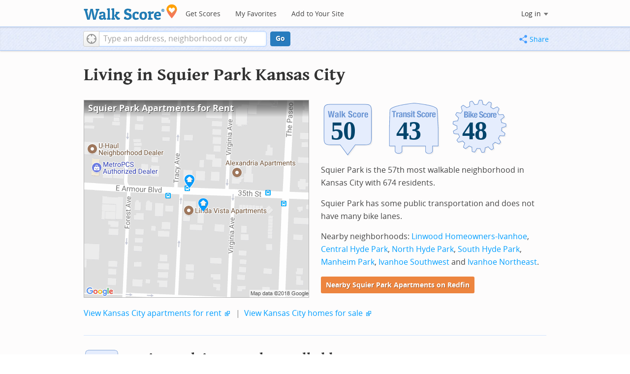

--- FILE ---
content_type: text/html; charset=utf-8
request_url: https://www.walkscore.com/MO/Kansas_City/Squier_Park
body_size: 8729
content:
<!DOCTYPE html><html xmlns:og="http://ogp.me/ns#" xmlns:fb="http://www.facebook.com/2008/fbml"> <head prefix="og: http://ogp.me/ns# fb: http://ogp.me/ns/fb# walk-score: http://ogp.me/ns/fb/walk-score#"> <meta http-equiv="X-UA-Compatible" content="IE=edge,chrome=1"> <meta name="viewport" content="width=device-width, initial-scale=1.0 user-scalable=yes" /> <meta http-equiv="content-type" content="text/html; charset=UTF-8"/> <meta http-equiv="content-language" content="en"> <meta name="msvalidate.01" content="4B461FBFB34199E256F083A963A8CE34" /> <link rel="stylesheet" href="https://pp.walk.sc/_/s/_g/4f4c8288bb7439747b0be89469a94f8d.css"> <style type="text/css"> </style> <title> Squier Park Kansas City Apartments for Rent and Rentals - Walk Score </title> <meta name="description" content="Find Squier Park Kansas City apartments for rent. View photos and maps of Squier Park Kansas City. See the best Squier Park Kansas City apartments for walking, biking, commuting and public transit." /> <!--[if gte IE 9]> <style type="text/css"> .gradient { filter: none; } </style> <![endif]--> <!--[if lt IE 9]> <style type="text/css"> .visible-smalltablet, .visible-phone, .visible-smallphone, .go-to-sidebar { display: none !important; } .simple-place { display: block !important; } .img-shadow { float: none !important; } .magazine [class*="span"] .img-shadow img { width: 100%; } .magazine [class*="span"] .profile img { max-width: none; } </style> <![endif]--> <meta property="og:url" content="https://www.walkscore.com/MO/Kansas_City/Squier_Park"/> <meta property="fb:app_id" content="133264856724753"/> <meta property="fb:admins" content="639335198,1009098,1356526099,506749889,733592108,100000351611452" /> <meta property="og:type" content="city" /> <meta property="og:site_name" content="Walk Score"/> <meta property="og:title" content="Squier Park neighborhood in Kansas City" /> <meta property="og:description" content="Check out the Walk Score of Squier Park." /> <meta property="og:image" content="https://pp.walk.sc/_/s/_i/images/fb-walkscore-180.jpg"/> </head> <body class="pypage pages responsive magazine" itemscope itemtype="http://schema.org/WebPage"> <style type="text/css"> .tile-promo { display: none; } #feat-apartments { display: none !important } #crime-grade { display: none !important } #ws-smartbanner-b, a.map-enticement-link, .app-link-sms { display: none !important; } </style> <script>
  (function() {
    localStorage.removeItem('sb-skip-count'); 

    setInterval(function() {
      document.body.classList.remove('iphone', 'android'); 
      if (document.body.style.position === "fixed") document.body.style.position = ""; 
    }, 100);
  })();
</script> <script src="//www.google-analytics.com/cx/api.js"></script> <script></script> <div id="fb-root"></div> <div id="top"> <div class="root-container"> <div id="phone-address-bar" class='visible-phone'> <a href="/" data-ajax="false" class='logo'> </a> <ul class="nav nav-pills"> <li class="dropdown pull-left"> <a class="dropdown-toggle" data-toggle="dropdown" href="#"> </a> <ul class="dropdown-menu"> <li><a href='/' data-ajax="false">Search</a></li> <li><a href="/apartments/" id="mobile-nav-find-apartments" data-ajax="false" class="rentals">Find Apartments</a></li> <li><a href="/compare" rel="nofollow" data-ajax="false">My Favorites</a></li> </ul> </li> </ul> </div> <style> #phone-address-bar a.logo { top: 7px; width: 132px; height: 26px; background: url("https://pp.walk.sc/_/s/_i/images/ws-logo/walkscore-logo-132x26.png") 0 0 no-repeat; } @media only screen and (-webkit-min-device-pixel-ratio: 1.5), only screen and (min-device-pixel-ratio:1.5){ #phone-address-bar a.logo { background: url("https://pp.walk.sc/_/s/_i/images/ws-logo/walkscore-logo-264x52.png") 0 0 no-repeat; background-size: 132px 26px; -webkit-background-size: 132px 26px; -moz-background-size: 132px 26px; } } </style> <div id='respo-header' class='hidden-phone'> <div id="branding"> <a href="/" aria-label="Walk Score Logo"><img src="https://pp.walk.sc/_/s/_i/images/walk-score-2-sm.png" alt='Walk Score Logo' width="191" height="33"></a> </div> <div id="navigation"> <a href="/cities-and-neighborhoods/" class="w-btn">Get Scores</a> <a href="/compare" rel="nofollow" class="w-btn">My Favorites</a> <a href="/professional" rel="nofollow" class="w-btn">Add to Your Site</a> </div> <style> #branding { height: 33px; } #branding img { width: 191px; height: 33px; } #respo-header #navigation { left: 214px; top: 21px; } </style> <div id="nav-links"> <div id="btn-login" class="menu-button deactivated emherit"> <span class="avatar"><img id="default-login-head" src="https://pp.walk.sc/_/s/_i/images/search/login-head.png" width="30" /><img alt='Login default user image' id="login-head" src="https://pp.walk.sc/_/s/_i/images/search/login-head.png" /></span><button id="login-name" class="label"><span class="name noselect">Log in</span> <span class="toggle" aria-label="Menu"></span></button> <div class="shim"></div> <div id="login-menu" class="menu"> <div id="logged-in"> <p><a id="my-faves-link" href="/compare" rel="nofollow"><strong>Favorites</strong></a></p> <p><a id="my-places-link"><strong>Profile</strong></a></p> <p><button id="ws-fb-logout" class="link">Log out</button></p> </div> <div id="logged-out"> <p>Log in to save favorites.</p> <p><button id="ws-fb-login" class="fb-login" aria-label="Sign in with Facebook"></button> <p><button id="ws-oid-login" class="oid-login" aria-label="Sign in with Google"></button> </div> </div> </div> </div> </div></div> <div id="address-bar"> <div class="root-container"> <div id="get-score-form"> <div class="input-wrap score"> <form id="get-walkscore-form" name="address-query" class="addrbar-query address oneline" onsubmit='document.location.href = "/score/" + encodeAddress($("#addrbar-street").val()); return false;'> <div class="field-sizer with-geo"> <a role="button" href aria-label="Current Location" class="b-btn light geolocate" style="display: block;"><span class="icon"></span></a> <input type="text" value="" id="addrbar-street" name="street" class="ui-autocomplete-input street example-text" autocomplete="off" role="textbox" aria-autocomplete="list" aria-haspopup="true" placeholder="Type an address, neighborhood or city"> </div> <a onclick="$('#get-walkscore-form').submit(); return false;" class="b-btn go-btn" id="gs-address-go" href="#">Go</a> <div class="geolocation-api small-bullet"><span class='icon bullet-target'></span>Locate me</div> </form> </div> </div> <div id="address-bar-links"> <button id="share-button" class="icons-share-button menu-button no-highlight"> <span class="ico"></span><span class="label">Share</span> <div id="share-menu"></div> </button></div> </div> </div> </div> <div class="all-blocks"> <div class="container-wrap"><div class="container-fluid margins-phone"> <div id='title' class="block-wrap block-title"> <div class="row-fluid pad-top"> <div class="span12"> <h2>Living in Squier Park <span class='sub'>Kansas City</span></h2> </div> </div> </div> <div id='summary' class="block-wrap block-summary"> <div class="row-fluid pad-bot"> <div class="span6 hidden-phone"> <a href="https://www.redfin.com/neighborhood/95210/MO/Kansas-City/Squier-Park/apartments-for-rent" onclick="trackEvent(ACTIVE_COMPONENT, 'summary rental map click')" target="_blank"> <div class="clippy-frame titled-map"> <div class="map-header bump-smallphone"><h1>Squier Park Apartments for Rent</h1></div> <div class="clippy-inner"> <img src="//pp.walk.sc/apartments/e/1/460x400/MO/Kansas_City/Squier_Park.png" alt="map of Squier Park apartments for rent"> </div> </div> </a> </div> <div class="span6"> <div id='hood-badges' class="badges clearfix relative"> <div class='score-info-link' data-eventsrc='hood/city badges'> <div style="padding: 0; margin: 0; border: 0; outline: 0; "> <div style="border:0;outline:0;padding:0; margin: 0 9px;"> <div style="padding: 0; margin: 0; border: 0; outline: 0; position: relative; width: 100%; padding-bottom: 30%"> <div style="padding: 0; margin: 0; border: 0; outline: 0; position: absolute; top: 0; bottom: 0; left: 0; right: 0;"> <!--[if lte IE 8]><img src="//pp.walk.sc/badge/walk/score/50.png" style='border-radius: 0; box-shadow: none; outline: 0; color: transparent; margin: 0 0 0 2.000000%; float: left; padding: 0; width: 30.666667%; background: none; border: 0;'alt="50 Walk Score of Squier Park, Kansas City, MO"><![endif]--> <!--[if gt IE 8]><img src="//pp.walk.sc/badge/walk/score/50.svg" style='border-radius: 0; box-shadow: none; outline: 0; color: transparent; margin: 0 0 0 2.000000%; float: left; padding: 0; width: 30.666667%; background: none; border: 0;'alt="50 Walk Score of Squier Park, Kansas City, MO"><![endif]--> <!--[if !IE]> <!-- --><img src="//pp.walk.sc/badge/walk/score/50.svg" style='border-radius: 0; box-shadow: none; outline: 0; color: transparent; margin: 0 0 0 2.000000%; float: left; padding: 0; width: 30.666667%; background: none; border: 0;'alt="50 Walk Score of Squier Park, Kansas City, MO"><!-- <![endif]--><!--[if lte IE 8]><img src="//pp.walk.sc/badge/transit/score/43.png" style='border-radius: 0; box-shadow: none; outline: 0; color: transparent; margin: 0 0 0 2.000000%; float: left; padding: 0; width: 30.666667%; background: none; border: 0;'alt="43 Transit Score of Squier Park, Kansas City, MO"><![endif]--> <!--[if gt IE 8]><img src="//pp.walk.sc/badge/transit/score/43.svg" style='border-radius: 0; box-shadow: none; outline: 0; color: transparent; margin: 0 0 0 2.000000%; float: left; padding: 0; width: 30.666667%; background: none; border: 0;'alt="43 Transit Score of Squier Park, Kansas City, MO"><![endif]--> <!--[if !IE]> <!-- --><img src="//pp.walk.sc/badge/transit/score/43.svg" style='border-radius: 0; box-shadow: none; outline: 0; color: transparent; margin: 0 0 0 2.000000%; float: left; padding: 0; width: 30.666667%; background: none; border: 0;'alt="43 Transit Score of Squier Park, Kansas City, MO"><!-- <![endif]--><!--[if lte IE 8]><img src="//pp.walk.sc/badge/bike/score/48.png" style='border-radius: 0; box-shadow: none; outline: 0; color: transparent; margin: 0 0 0 2.000000%; float: left; padding: 0; width: 30.666667%; background: none; border: 0;'alt="48 Bike Score of Squier Park, Kansas City, MO"><![endif]--> <!--[if gt IE 8]><img src="//pp.walk.sc/badge/bike/score/48.svg" style='border-radius: 0; box-shadow: none; outline: 0; color: transparent; margin: 0 0 0 2.000000%; float: left; padding: 0; width: 30.666667%; background: none; border: 0;'alt="48 Bike Score of Squier Park, Kansas City, MO"><![endif]--> <!--[if !IE]> <!-- --><img src="//pp.walk.sc/badge/bike/score/48.svg" style='border-radius: 0; box-shadow: none; outline: 0; color: transparent; margin: 0 0 0 2.000000%; float: left; padding: 0; width: 30.666667%; background: none; border: 0;'alt="48 Bike Score of Squier Park, Kansas City, MO"><!-- <![endif]--></div> </div></div></div> </div> </div> <p>Squier Park is the 57th most walkable neighborhood in Kansas City with 674 residents.</p> <p>Squier Park has some public transportation and does not have many bike lanes.</p> <p>Nearby neighborhoods: <a href="/MO/Kansas_City/Linwood_Homeowners-Ivanhoe">Linwood Homeowners-Ivanhoe</a>, <a href="/MO/Kansas_City/Central_Hyde_Park">Central Hyde Park</a>, <a href="/MO/Kansas_City/North_Hyde_Park">North Hyde Park</a>, <a href="/MO/Kansas_City/South_Hyde_Park">South Hyde Park</a>, <a href="/MO/Kansas_City/Manheim_Park">Manheim Park</a>, <a href="/MO/Kansas_City/Ivanhoe_Southwest">Ivanhoe Southwest</a> and <a href="/MO/Kansas_City/Ivanhoe_Northeast">Ivanhoe Northeast</a>.</p> <p> <a class='o-btn tall' href='https://www.redfin.com/neighborhood/95210/MO/Kansas-City/Squier-Park/apartments-for-rent' onclick="trackEvent(ACTIVE_COMPONENT, 'apt search button', 'in summary text (mobile)');"> Nearby Squier Park Apartments on Redfin </a> </p> </div> <div class="clear-all tiny-pad-top"> <p> <a href="https://www.redfin.com/city/35751/MO/Kansas-City/apartments-for-rent" onclick="trackEvent(ACTIVE_COMPONENT, 'summary rental link click')" target="_blank"> View Kansas City apartments for rent</a> <span class="icon offsite"></span> <span class="light">&nbsp;|&nbsp;</span> <a href="https://www.redfin.com/city/35751/MO/Kansas-City" onclick="trackEvent(ACTIVE_COMPONENT, 'summary homes link click')" target="_blank"> View Kansas City homes for sale</a> <span class="icon offsite"></span> </p> </div> </div> </div> <div id='walkscore' class="block-wrap block-walkscore"> <div class='mag-block'> <div class='block-header-badge'> <!--[if lte IE 8]><img src="//pp.walk.sc/badge/walk/score/50.png" alt="50 Walk Score of Squier Park, Kansas City, MO"><![endif]--> <!--[if gt IE 8]><img src="//pp.walk.sc/badge/walk/score/50.svg" alt="50 Walk Score of Squier Park, Kansas City, MO"><![endif]--> <!--[if !IE]> <!-- --><img src="//pp.walk.sc/badge/walk/score/50.svg" alt="50 Walk Score of Squier Park, Kansas City, MO"><!-- <![endif]--> </div> <h2 class='with-sub'>Squier Park is Somewhat Walkable</h2> <p class='subtitle'>Some errands can be accomplished on foot.</p> <div class="row-fluid clear-all"> <div class="span6"> <div class="titled-map"> <div class='map-header bump-smallphone'><h3>Walk Score Map</h3> <div class="map_key background_solid"><img id="walkability_map_spectrum" src="https://pp3.walk.sc/_/s/_i/images/map-spectrum-25.png"><div class="worst">25</div><div class="best">100</div></div> </div> <div id='map-walkscore' class='map min-300'></div> </div> <div class='align-left small-pad-top'> <div class="breadcrumbs"> <a href="/cities-and-neighborhoods/" title="United States Walkability Rankings">United States</a><span></span> <a href="/MO" title="Cities in Missouri state">Missouri</a><span></span> <a href="/MO/Kansas_City" >Kansas City</a><span></span> <a href="/MO/Kansas_City/Squier_Park" >Squier Park</a></div> </div> </div> <div class="span6"> <div class="container-fluid"> <div class="row-fluid"> <div class="span12"> <p>Some errands can be accomplished on foot in Squier Park Kansas City.</p> <p> Squier Park is the 57th most walkable neighborhood in <a href="/MO/Kansas_City">Kansas City</a> with a Walk Score of 50. </p> <p>Find apartments in Kansas City's most walkable neighborhoods: <a href="https://www.redfin.com/neighborhood/97746/MO/Kansas-City/Old-Westport/apartments-for-rent">Old Westport</a>, <a href="https://www.redfin.com/neighborhood/96439/MO/Kansas-City/The-Downtown-Loop/apartments-for-rent">The Downtown Loop</a> and <a href="https://www.redfin.com/neighborhood/454474/MO/Kansas-City/Crossroads/apartments-for-rent">Crossroads</a>. </p> </div> </div> </div> </div> </div> </div> </div> <div id='rentals' class="block-wrap block-rentals"> <div class='mag-block apartments clearfix '> <h2>Squier Park Kansas City <span class='visible-phone inline'>Apartments for Rent</span></h2> <div class='tabs rent-sale-tabs group-of-2 align-left'><a class='square-tab small-title-tabs pressed' data-action="content-rent" href='https://www.redfin.com/rentals'><h2 class="subtitle">Apartments for Rent</h2></a><a class='square-tab small-title-tabs clickable' data-action="content-sale" href='http://www.redfin.com'><h2 class="subtitle">Homes for Sale</h2></a></div> <div class='content'> <div class='content-rent'> <p>Search for <a target='_blank' href='https://www.redfin.com/neighborhood/95210/MO/Kansas-City/Squier-Park/apartments-for-rent'>apartments in Squier Park</a><span class='icon offsite'></span> or <a target='_blank' href='https://www.redfin.com/city/35751/MO/Kansas-City/apartments-for-rent'>apartments in Kansas City</a><span class='icon offsite'></span>, or check out apartments in other Kansas City neighborhoods. Links will open on our partner site <a target='_blank' href='https://www.redfin.com/rentals'>Redfin.com</a>.</p> <div class='row-fluid'> <div class="span6"> <ul class='textlist'> <li><a href="https://www.redfin.com/neighborhood/95072/MO/Kansas-City/Armour-Hills/apartments-for-rent" target="_blank">Armour Hills, Kansas City apartments for rent</a></li> <li><a href="https://www.redfin.com/neighborhood/392679/FL/Bal-Harbour/Bal-Harbor-Ocean-Front/apartments-for-rent" target="_blank">Bal Harbor Ocean Front, Kansas City apartments for rent</a></li> <li><a href="https://www.redfin.com/neighborhood/208876/MO/Kansas-City/Briarcliff-West/apartments-for-rent" target="_blank">Briarcliff West, Kansas City apartments for rent</a></li> <li><a href="https://www.redfin.com/neighborhood/95132/MO/Kansas-City/Brookside-Park/apartments-for-rent" target="_blank">Brookside Park, Kansas City apartments for rent</a></li> <li><a href="https://www.redfin.com/neighborhood/96666/MO/Kansas-City/Central-Hyde-Park/apartments-for-rent" target="_blank">Central Hyde Park, Kansas City apartments for rent</a></li> <li><a href="https://www.redfin.com/neighborhood/94371/MO/Kansas-City/Columbus-Park/apartments-for-rent" target="_blank">Columbus Park, Kansas City apartments for rent</a></li> <li><a href="https://www.redfin.com/neighborhood/97097/MO/Kansas-City/Downtown-Kansas-City/apartments-for-rent" target="_blank">Downtown Kansas City, Kansas City apartments for rent</a></li> <li><a href="https://www.redfin.com/neighborhood/417397/FL/Orlando/Eagle-Creek/apartments-for-rent" target="_blank">Eagle Creek, Kansas City apartments for rent</a></li> <li><a href="https://www.redfin.com/neighborhood/92735/MO/Lee-s-Summit/Lake-Lees-Summit/apartments-for-rent" target="_blank">Lake Lees Summit, Kansas City apartments for rent</a></li> <li><a href="https://www.redfin.com/neighborhood/97318/MO/Kansas-City/Martin-City/apartments-for-rent" target="_blank">Martin City, Kansas City apartments for rent</a></li> </ul> </div> <div class="span6"> <ul class='textlist'> <li><a href="https://www.redfin.com/neighborhood/206838/MO/North-Kansas-City/Northland/apartments-for-rent" target="_blank">Northland, Kansas City apartments for rent</a></li> <li><a href="https://www.redfin.com/neighborhood/93485/MO/Kansas-City/Plaza-Westport/apartments-for-rent" target="_blank">Plaza Westport, Kansas City apartments for rent</a></li> <li><a href="https://www.redfin.com/neighborhood/346894/KS/Overland-Park/Shawnee-Mission/apartments-for-rent" target="_blank">Shawnee Mission, Kansas City apartments for rent</a></li> <li><a href="https://www.redfin.com/neighborhood/95918/MO/Kansas-City/South-Plaza/apartments-for-rent" target="_blank">South Plaza, Kansas City apartments for rent</a></li> <li><a href="https://www.redfin.com/neighborhood/764229/MO/Kansas-City/South-Side/apartments-for-rent" target="_blank">South Side, Kansas City apartments for rent</a></li> <li><a href="https://www.redfin.com/neighborhood/598006/MO/Kansas-City/Staley-Farms/apartments-for-rent" target="_blank">Staley Farms, Kansas City apartments for rent</a></li> <li><a href="https://www.redfin.com/neighborhood/405792/AZ/Oro-Valley/Sun-City/apartments-for-rent" target="_blank">Sun City, Kansas City apartments for rent</a></li> <li><a href="https://www.redfin.com/neighborhood/162342/KS/Kansas-City/Turner/apartments-for-rent" target="_blank">Turner, Kansas City apartments for rent</a></li> <li><a href="https://www.redfin.com/neighborhood/97167/MO/Kansas-City/Waldo/apartments-for-rent" target="_blank">Waldo, Kansas City apartments for rent</a></li> <li><a href="https://www.redfin.com/neighborhood/97744/MO/Kansas-City/West-Plaza/apartments-for-rent" target="_blank">West Plaza, Kansas City apartments for rent</a></li> </ul> </div> </div> </div> <div class='content-sale hide'> <p>Search for <a target='_blank' href='https://www.redfin.com/city/35751/MO/Kansas-City'>homes in Kansas City</a><span class='icon offsite'></span> or find a <a href="https://www.redfin.com/city/35751/MO/Kansas-City/real-estate/agents" target="_blank">Kansas City real estate agent</a><span class='icon offsite'></span> who knows walkable neighborhoods. Links will open on our partner site <a target='_blank' href='https://www.redfin.com'>Redfin.com</a>.</p> <div class='row-fluid'> <div class="span6"> <ul class='textlist'> <li><a href="https://www.redfin.com/neighborhood/95072/MO/Kansas-City/Armour-Hills" target="_blank">Armour Hills, Kansas City Real Estate</a></li> <li><a href="https://www.redfin.com/neighborhood/392679/FL/Bal-Harbour/Bal-Harbor-Ocean-Front" target="_blank">Bal Harbor Ocean Front, Kansas City Real Estate</a></li> <li><a href="https://www.redfin.com/neighborhood/208876/MO/Kansas-City/Briarcliff-West" target="_blank">Briarcliff West, Kansas City Real Estate</a></li> <li><a href="https://www.redfin.com/neighborhood/95132/MO/Kansas-City/Brookside-Park" target="_blank">Brookside Park, Kansas City Real Estate</a></li> <li><a href="https://www.redfin.com/neighborhood/96666/MO/Kansas-City/Central-Hyde-Park" target="_blank">Central Hyde Park, Kansas City Real Estate</a></li> <li><a href="https://www.redfin.com/neighborhood/94371/MO/Kansas-City/Columbus-Park" target="_blank">Columbus Park, Kansas City Real Estate</a></li> <li><a href="https://www.redfin.com/neighborhood/97097/MO/Kansas-City/Downtown-Kansas-City" target="_blank">Downtown Kansas City, Kansas City Real Estate</a></li> <li><a href="https://www.redfin.com/neighborhood/417397/FL/Orlando/Eagle-Creek" target="_blank">Eagle Creek, Kansas City Real Estate</a></li> <li><a href="https://www.redfin.com/neighborhood/92735/MO/Lee-s-Summit/Lake-Lees-Summit" target="_blank">Lake Lees Summit, Kansas City Real Estate</a></li> <li><a href="https://www.redfin.com/neighborhood/97318/MO/Kansas-City/Martin-City" target="_blank">Martin City, Kansas City Real Estate</a></li> </ul> </div> <div class="span6"> <ul class='textlist'> <li><a href="https://www.redfin.com/neighborhood/206838/MO/North-Kansas-City/Northland" target="_blank">Northland, Kansas City Real Estate</a></li> <li><a href="https://www.redfin.com/neighborhood/93485/MO/Kansas-City/Plaza-Westport" target="_blank">Plaza Westport, Kansas City Real Estate</a></li> <li><a href="https://www.redfin.com/neighborhood/346894/KS/Overland-Park/Shawnee-Mission" target="_blank">Shawnee Mission, Kansas City Real Estate</a></li> <li><a href="https://www.redfin.com/neighborhood/95918/MO/Kansas-City/South-Plaza" target="_blank">South Plaza, Kansas City Real Estate</a></li> <li><a href="https://www.redfin.com/neighborhood/764229/MO/Kansas-City/South-Side" target="_blank">South Side, Kansas City Real Estate</a></li> <li><a href="https://www.redfin.com/neighborhood/598006/MO/Kansas-City/Staley-Farms" target="_blank">Staley Farms, Kansas City Real Estate</a></li> <li><a href="https://www.redfin.com/neighborhood/405792/AZ/Oro-Valley/Sun-City" target="_blank">Sun City, Kansas City Real Estate</a></li> <li><a href="https://www.redfin.com/neighborhood/162342/KS/Kansas-City/Turner" target="_blank">Turner, Kansas City Real Estate</a></li> <li><a href="https://www.redfin.com/neighborhood/97167/MO/Kansas-City/Waldo" target="_blank">Waldo, Kansas City Real Estate</a></li> <li><a href="https://www.redfin.com/neighborhood/97744/MO/Kansas-City/West-Plaza" target="_blank">West Plaza, Kansas City Real Estate</a></li> </ul> </div> </div> </div> </div> </div> </div> <div id='nearby_cities' class="block-wrap block-nearby_cities"> <div class='hidden-phone'> <h5 class='pad-top'>Nearby Cities</h5> <div class="row-fluid small-phone"> <ul class='textlist'> <li class='inblock r-indent10'> <a href="https://www.redfin.com/city/741/MO/Avondale/apartments-for-rent"> Avondale Apartments</a> </li> <li class='inblock r-indent10'> <a href="https://www.redfin.com/city/1550/MO/Birmingham/apartments-for-rent"> Birmingham Apartments</a> </li> <li class='inblock r-indent10'> <a href="https://www.redfin.com/city/3776/MO/Claycomo/apartments-for-rent"> Claycomo Apartments</a> </li> <li class='inblock r-indent10'> <a href="https://www.redfin.com/city/5156/KS/Edwardsville/apartments-for-rent"> Edwardsville Apartments</a> </li> <li class='inblock r-indent10'> <a href="https://www.redfin.com/city/6187/MO/Ferrelview/apartments-for-rent"> Ferrelview Apartments</a> </li> <li class='inblock r-indent10'> <a href="https://www.redfin.com/city/6106/MO/Farley/apartments-for-rent"> Farley Apartments</a> </li> <li class='inblock r-indent10'> <a href="https://www.redfin.com/city/5850/KS/Fairway/apartments-for-rent"> Fairway Apartments</a> </li> <li class='inblock r-indent10'> <a href="https://www.redfin.com/city/6966/MO/Glenaire/apartments-for-rent"> Glenaire Apartments</a> </li> <li class='inblock r-indent10'> <a href="https://www.redfin.com/city/9665/MO/Kearney/apartments-for-rent"> Kearney Apartments</a> </li> <li class='inblock r-indent10'> <a href="https://www.redfin.com/city/8515/MO/Houston-Lake/apartments-for-rent"> Houston Lake Apartments</a> </li> </ul> </div> </div> </div> <div id='ad' class="block-wrap block-ad"> <div class='mag-block borderless hidden-phone'> <!-- CityHood_BTF_Top_728x90 --> <div id='div-gpt-ad-1367605307363-2' style='width:728px; height:90px;' class='google-banner'> </div> </div> </div> <div id='hood-ranks' class="block-wrap block-hood-ranks"> <div id='hoods-list' class='mag-block borderless small-phone'> <h2>Squier Park Neighborhood Ranking</h2> <p>Compare Squier Park to other Kansas City neighborhoods.</p> <div class="stripe-table"> <table id="hood-list-table" class='tablesorter'> <thead class='emherit'> <tr> <th><p class='hidden-phone'>Rank</p><p class='visible-phone'>#</p><span></span></th> <th><p>Name</p><span></span></th> <th><p>Walk Score</p><span></span></th> <th><p>Transit Score</p><span></span></th> <th><p>Bike Score</p><span></span></th> <th class="population hidden-phone"><p>Population</p><span></span></th> </tr> </thead> <tbody> <tr class="hoods-list-item" id="item-174116"> <td class="rank">55</td> <td class="name"><a href="/MO/Kansas_City/Blenheim_Square-Research_Hospital">Blenheim Square-Research Hospital</a></td> <td class="walkscore">52</td> <td class="transitscore"> 40 </td> <td class="bikescore"> 36 </td> <td class="population hidden-phone">1,354</td> </tr> <tr class="hoods-list-item" id="item-185878"> <td class="rank">56</td> <td class="name"><a href="/MO/Kansas_City/Platte_Ridge">Platte Ridge</a></td> <td class="walkscore">52</td> <td class="transitscore"> 23 </td> <td class="bikescore"> 36 </td> <td class="population hidden-phone">2,409</td> </tr> <tr class="hoods-list-item active" id="item-174368"> <td class="rank">57</td> <td class="name"><a href="/MO/Kansas_City/Squier_Park">Squier Park</a></td> <td class="walkscore">50</td> <td class="transitscore"> 43 </td> <td class="bikescore"> 48 </td> <td class="population hidden-phone">674</td> </tr> <tr class="hoods-list-item" id="item-174411"> <td class="rank">58</td> <td class="name"><a href="/MO/Kansas_City/Oak_Park_Northwest">Oak Park Northwest</a></td> <td class="walkscore">49</td> <td class="transitscore"> 44 </td> <td class="bikescore"> 38 </td> <td class="population hidden-phone">2,693</td> </tr> <tr class="hoods-list-item" id="item-173615"> <td class="rank">59</td> <td class="name"><a href="/MO/Kansas_City/Sterling_Acres">Sterling Acres</a></td> <td class="walkscore">49</td> <td class="transitscore"> 35 </td> <td class="bikescore"> 37 </td> <td class="population hidden-phone">890</td> </tr> </tbody> </table> </div> <p class="float-right-noncleared phone-left"> <a href="/moving/to-kansas-city">Moving to Kansas City from another city?</a> </p> </div> </div> <div id='transit' class="block-wrap block-transit"> <div class='mag-block'> <div class='block-header-badge'> <!--[if lte IE 8]><img src="//pp.walk.sc/badge/transit/score/43.png" alt="43 Transit Score of Squier Park, Kansas City, MO"><![endif]--> <!--[if gt IE 8]><img src="//pp.walk.sc/badge/transit/score/43.svg" alt="43 Transit Score of Squier Park, Kansas City, MO"><![endif]--> <!--[if !IE]> <!-- --><img src="//pp.walk.sc/badge/transit/score/43.svg" alt="43 Transit Score of Squier Park, Kansas City, MO"><!-- <![endif]--> </div> <h2 class='with-sub'>Squier Park has Some Transit</h2> <p class='subtitle'> A few nearby public transportation options. <a class='hidden-phone' href="https://www.redfin.com/neighborhood/95210/MO/Kansas-City/Squier-Park/apartments-for-rent" target="_blank"> Find Squier Park Kansas City apartments for rent on Redfin. </a> </p> <div class="row-fluid clear-all"> <div class="span6 unpad-last-p transit-route-div"> <div class='titled-map simple'> <div class='map-header'><h3>Public Transit Routes</h3></div> <div id='map-transit-lines' class='respo-map min-400'></div> </div> <p> Squier Park has some public transportation and about 2 bus lines passing through it. </p> </div> <div class="span6 unpad-last-p transit-shed-div"> <div class="titled-map"> <div class='map-header'> <h3>Transit Time</h3> <div id='slider-transit-shed' class='slider hidden-phone pop'></div> <div id='slider-transit-shed-label' class='slider-label hidden-phone'></div> </div> <div id='map-transit-shed' class='respo-map min-400'></div> </div> <p> The map above shows how far you can travel in 30 minutes from Squier Park on public transit. </p> </div> </div> </div> </div> <div id='bikescore' class="block-wrap block-bikescore"> <div class='mag-block'> <div class='block-header-badge'> <!--[if lte IE 8]><img src="//pp.walk.sc/badge/bike/score/48.png" alt="48 Bike Score of Squier Park, Kansas City, MO"><![endif]--> <!--[if gt IE 8]><img src="//pp.walk.sc/badge/bike/score/48.svg" alt="48 Bike Score of Squier Park, Kansas City, MO"><![endif]--> <!--[if !IE]> <!-- --><img src="//pp.walk.sc/badge/bike/score/48.svg" alt="48 Bike Score of Squier Park, Kansas City, MO"><!-- <![endif]--> </div> <h2 class='with-sub'>Squier Park is Somewhat Bikeable</h2> <p class='subtitle'>Minimal bike infrastructure.</p> <div class="row-fluid clear-all hidden-phone"> <div class="span9"> <div class="titled-map"> <div id='bikescore-map-header' class='map-header bump-smallphone'> <div class="map_key background_solid"><img id="walkability_map_spectrum" src="https://pp3.walk.sc/_/s/_i/images/map-spectrum-25.png"><div class="worst">25</div><div class="best">100</div></div> </div> <div id='map-bikescore' class='map min-300'></div> </div> </div> <div class="span3 hidden-phone"> <div id="big-buttons" class='big-buttons'> <div id="bike-score" class="b-btn light"> <h5>Bike <br />Score</h5> <pre class="ascii">

     o__
    _.>/ _
___(_)_\(_)___
          </pre> </div> <div id="bike-lanes" class="b-btn light"> <h5>Bike <br />Lanes</h5> <pre class="ascii">

________________
 __  __  __  __
________________
          </pre> </div> <div id="hills" class="b-btn light"> <h5>Hills</h5> <pre class="ascii">
          _
         / \
   _   _/   \
__/ \_/      \__
          </pre> </div> <div id="bike-commuters" class="b-btn light"> <h5>Bike <br />Commute<span class='hidden-smalltablet'>rs</span></h5> <pre class="ascii">
              _
             |_|
/\           |_|
[]...........|_|
          </pre> </div> <br class='clear-all' /> </div> </div> </div> </div> </div> <div id='ad' class="block-wrap block-ad"> <div class='mag-block borderless hidden-phone'> <!-- CityHood_BTF_Middle_728x90 --> <div id='div-gpt-ad-1367605307363-1' style='width:728px; height:90px;' class='google-banner'> </div> </div> </div> <div id='ad' class="block-wrap block-ad"> <div class='mag-block borderless hidden-phone'> <!-- CityHood_BTF_Bottom_728x90 --> <div id='div-gpt-ad-1367605307363-0' style='width:728px; height:90px;' class='google-banner'> </div> </div> </div> <div id='products' class="block-wrap block-products"> <div class='mag-block'> <h2><a href="/professional/">Walk Score Professional</a></h2> <div class="row-fluid constrain-phone"> <div class="span4"> <h3>Real Estate</h3> <a href="/professional/walk-score-widget.php" class="img-shadow"><img src='https://pp3.walk.sc/_/s/_i/images/ws_widget/ws_widget-460x212.png' alt="Walk Score Neighborhood Map" /></a> <p class='clear-all pad-top'>Add Walk Score, Bike Score, and Transit Score to your rental and for sale properties with the <a href="/professional/walk-score-widget.php">Walk Score Widget</a>.</p> </div> <div class="span4"> <h3>Software Developers</h3> <a href="/professional/walk-score-apis.php" class="img-shadow"><img src='https://pp2.walk.sc/_/s/_i/images/product-apis-01.jpg' alt="Walk Score APIs" /></a> <p class='clear-all pad-top'>Build apps with Walk Score, public transit data, and commute and travel times via <a href="/professional/walk-score-apis.php">Walk Score APIs</a>. </div> <div class="span4"> <h3>Data and Analysis</h3> <a href="/professional/research.php" class="img-shadow"><img src='https://pp2.walk.sc/_/s/_i/images/product-data-01.jpg' alt="Walk Score Data and Research" /></a> <p class='clear-all pad-top'>Use <a href="/professional/research.php">Walk Score data</a> for real estate, public health, finance, and urban planning research and analysis.</p> </div> </div> </div> </div> </div></div> </div> <script>window.initialize = function(){ window._goodToGo = true }</script> <script src="https://pp.walk.sc/_/s/_g/746b7be055773d3812ba191babd77ac7.js"></script> <script>$LAB.setGlobalDefaults({AllowDuplicates:false});</script> <!--[if IE]><script>$LAB.setGlobalDefaults({AlwaysPreserveOrder:true});</script><![endif]--> <div id="footer"><div id="city-footer"> <div class="container-fluid margins-phone"> <div class="root-container clearfix row-fluid"> <div class='span6 clearfix'> <div class='clear-all'> <div class="section clear-all with-social"> <h5><a href="/">Walk Score</a></h5> <div id="social-media-buttons" class="social-buttons"> <button aria-label="Twitter" onclick='trackNavigationNewWindow("http://twitter.com/walkscore", ACTIVE_COMPONENT, "follow us", "twitter")' class='s-btn friend-twitter'> </button> <button aria-label="Facebook" onclick='trackNavigationNewWindow("http://www.facebook.com/walkscore", ACTIVE_COMPONENT, "follow us", "facebook")' class='s-btn friend-facebook'> </button> <button aria-label="Email" onclick='trackNavigation("/how-it-works/#join-list", ACTIVE_COMPONENT, "follow us", "email list")' class='s-btn friend-email-list'> </button><div onclick='trackNavigationNewWindow("http://plus.google.com/+walkscore/", ACTIVE_COMPONENT, "follow us", "google plus")' class='s-btn friend-google'> </div></div> <ul> <li><a href="/about.shtml">About</a></li> <li><a href="/how-it-works/">How It Works</a></li> <li><a href="/press/">Press</a></li> <li><a href="/terms-of-use.shtml" rel="nofollow">Terms &amp; Privacy</a></li> <li><div style="visibility:visible;"><a href="/contact" target="_blank" rel="nofollow">Feedback</a></div></li> </ul> </div> <div class="section wide"> <h5><a href="/professional/">Professional</a></h5> <ul> <li><a href="/professional/walk-score-widget.php">Walk Score Widget</a></li> <li><a href="/professional/walk-score-apis.php">Walk Score APIs</a></li> <li><a href="/professional/research.php">Data Services</a></li> <li><a href="/professional/real-estate-professionals.php">Real Estate Professionals</a></li> <li><a href="/professional/walkability-research.php">Walkability Research</a></li> <li><a href="/professional/badges.php">Badges</a></li> </ul> </div> </div> <p class="accessibility-contact">If you are using a screen reader or having trouble reading this website, please call Walk Score customer service at (253) 256-1634.</p> <p class="credit"><br />&copy; 2026 Walk Score</p> </div> </div> <noscript> <img src="http://b.scorecardresearch.com/p?c1=2&c2=15053602&cv=2.0&cj=1" /> </noscript></div> </div> <!--<![endif]--> <!--[if lt IE 8]> <div class="get-gcf alert" style="z-index:999;"><a href="http://www.google.com/chromeframe?redirect=true&user=true"><img src="//www.google.com/images/icons/illustrations/chrome_frame-128.png" alt="Google Chrome Frame logo"/></a> <div class="message"><h4>To use Walk Score Apartment Search with this browser you need the Google Chrome Frame plugin.</h4><a href="http://www.google.com/chromeframe?redirect=true&user=true" class="button">Get Google Chrome Frame </a><p>It's free and installs in seconds. <a href="http://www.google.com/chromeframe?redirect=true&user=true">Learn more</a>.</p></div></div> <![endif]--> <script>(function(){var start=function(){(window.wLAB = $LAB).wait(function(){window.ACTIVE_COMPONENT = "city page";window.isMobile = false;}).script("https://ajax.googleapis.com/ajax/libs/jquery/1.9.1/jquery.min.js").script("https://cdn2.walk.sc/2/js/_expanders_vcymmcep.js").wait(function(){window.trueWinWidth = function(){return Math.max($(window).outerWidth(true), window.outerWidth);}}).wait(function(){;(function() {'use strict';$('body').addClass('loaded-' + (trueWinWidth()>=850 ? "with":"without") + '-sidebar');var sidebarBlocks = $('.go-to-sidebar').toArray();var anchors = [];if (sidebarBlocks.length) {var sortByWeight = function(a, b){var aWeight = Number($(a).attr('data-sidebar-weight') || 10);var bWeight = Number($(b).attr('data-sidebar-weight') || 10);return ((aWeight < bWeight) ? -1 : ((aWeight > bWeight) ? 1 : 0));};sidebarBlocks.sort(sortByWeight);$.each(sidebarBlocks, function(i,e) {anchors.push($('#'+$(e).attr('data-sidebar-anchor')));});var sidebar = $('.respo-sidebar');window.isShowingSidebar = true;var alertSidebarShown = function(){if (window.isShowingSidebar){$.event.trigger("sidebarShown");}};var resizeFunc = function(){var showSidebar = (trueWinWidth() >= 850);if (showSidebar != window.isShowingSidebar){window.isShowingSidebar = showSidebar;if (showSidebar){$.each(sidebarBlocks, function(i,e) {sidebar.append($(e).parent());});alertSidebarShown();}else {$.each(sidebarBlocks, function(i,e) {anchors[i].after($(e).parent());});}}};alertSidebarShown();$(window).resize(resizeFunc);resizeFunc();}})();}).script("https://maps.googleapis.com/maps/api/js?callback=initialize&libraries=geometry,places&client=gme-redfin&channel=walkscore-untracked-page").script("https://pp.walk.sc/_/s/_p/hood/6d2ffad71e43d79799a5bb3d5a2de1f5.js");$LAB};if(window.addEventListener)window.addEventListener("load",start,false);else window.attachEvent("onload",start);})()</script> </body> </html>

--- FILE ---
content_type: image/svg+xml
request_url: https://pp.walk.sc/badge/transit/score/43.svg
body_size: 5951
content:
<?xml version="1.0" encoding="iso-8859-1"?>
<!-- Generator: Adobe Illustrator 15.0.0, SVG Export Plug-In . SVG Version: 6.00 Build 0)  -->
<!DOCTYPE svg PUBLIC "-//W3C//DTD SVG 1.1//EN" "http://www.w3.org/Graphics/SVG/1.1/DTD/svg11.dtd">
<svg version="1.1" xmlns="http://www.w3.org/2000/svg" xmlns:xlink="http://www.w3.org/1999/xlink" x="0px" y="0px" width="126px"
	 height="126px" viewBox="0 0 126 126" style="enable-background:new 0 0 126 126;" xml:space="preserve">
<g id="ts-badge">
  <path style="opacity:0.1;fill:#848383;enable-background:new    ;" d="M91.573,119.102c-1.536-0.929-2.353-2.338-2.354-4.521
          c0-0.072,0-7.749,0-9.377c-1.88,0-44.995,0-46.875,0c0,1.636,0,9.416,0,9.416c0,1.736-0.897,3.242-2.523,4.24
          c-1.342,0.822-3.125,1.277-5.023,1.277s-3.681-0.455-5.023-1.277c-1.626-0.998-2.522-2.504-2.522-4.24c0,0,0-7.78,0-9.416
          c-1.669,0-10.565,0-10.565,0c-0.552,0-1-0.448-1-1V68.301c0-0.01,0-0.02,0.001-0.029l1.055-37.167
          c0.001-0.056,0.008-0.111,0.019-0.168c0.412-2.06,2.455-3.91,6.241-5.658c5.322-2.452,14.021-4.688,25.858-6.641
          c8.784-1.451,16.119-2.195,16.191-2.203c0.032-0.004,0.064-0.006,0.094-0.006l3.141-0.018c0.035,0,0.068,0.002,0.104,0.006
          c1.215,0.117,29.889,2.931,39.611,7.906c3.418,1.75,5.844,3.262,5.9,6.783c0.004,0.051,1.971,37.143,1.971,37.143
          c0,0.018,0.002,0.035,0.002,0.053v35.902c0,0.552-0.448,1-1.001,1c0,0-8.888,0-10.558,0c0,1.636,0,9.416,0,9.416
          c0,3.712-4.01,5.654-7.971,5.654C94.521,120.273,92.828,119.857,91.573,119.102"/>
  <path style="fill:#628DCE;" d="M89.573,117.102c-1.536-0.929-2.353-2.338-2.354-4.521c0-0.072,0-7.749,0-9.377
          c-1.88,0-44.995,0-46.875,0c0,1.636,0,9.416,0,9.416c0,1.736-0.897,3.242-2.523,4.24c-1.342,0.822-3.125,1.277-5.023,1.277
          s-3.681-0.455-5.023-1.277c-1.626-0.998-2.522-2.504-2.522-4.24c0,0,0-7.78,0-9.416c-1.669,0-10.565,0-10.565,0
          c-0.552,0-1-0.448-1-1V66.301c0-0.01,0-0.02,0.001-0.029l1.055-37.167c0.001-0.056,0.008-0.111,0.019-0.168
          c0.412-2.06,2.455-3.91,6.241-5.658c5.322-2.452,14.021-4.688,25.858-6.641c8.784-1.451,16.118-2.195,16.191-2.203
          c0.032-0.004,0.064-0.006,0.094-0.006l3.14-0.018c0.035,0,0.068,0.002,0.104,0.006c1.215,0.117,29.889,2.931,39.611,7.906
          c3.418,1.75,5.844,3.262,5.9,6.783c0.004,0.051,1.971,37.143,1.971,37.143c0,0.018,0.002,0.035,0.002,0.053v35.902
          c0,0.552-0.448,1-1.001,1c0,0-8.888,0-10.558,0c0,1.636,0,9.416,0,9.416c0,3.712-4.01,5.654-7.971,5.654
          C92.521,118.273,90.828,117.857,89.573,117.102"/>
  <path style="fill:#E5EDFD;" d="M66.292,15.411l-3.141,0.018c0,0-29.099,2.933-41.73,8.757c-3.179,1.467-5.313,3.115-5.681,4.947
          l-1.055,37.168v35.902H26.25v10.416c0,6.021,13.091,6.021,13.091,0v-10.416h48.875v10.416c0.003,6.706,13.099,6.021,13.099,0
          v-10.416h11.557V66.301l-1.973-37.168c-0.041-2.911-2-4.203-5.355-5.92C95.879,18.266,66.292,15.411,66.292,15.411L66.292,15.411z"
          />
  <path style="fill:#FFFFFF;" d="M25.459,33.465v10.891h-2.631V33.465h-2.85V31.31h8.331v2.155H25.459L25.459,33.465z M33.599,36.689
          c-0.128-0.005-0.258-0.008-0.393-0.008c-0.22,0-0.438,0.03-0.659,0.091c-0.218,0.061-0.419,0.161-0.603,0.301
          c-0.182,0.141-0.329,0.322-0.438,0.549c-0.11,0.225-0.165,0.503-0.165,0.831v5.902H28.82v-9.83h2.411v1.315h0.037
          c0.257-0.475,0.566-0.855,0.932-1.142c0.367-0.287,0.81-0.431,1.334-0.431c0.073,0,0.148,0.004,0.228,0.01
          c0.08,0.006,0.155,0.016,0.228,0.027v2.412C33.857,36.706,33.727,36.696,33.599,36.689L33.599,36.689z M39.254,44.355
          c-0.086-0.159-0.15-0.327-0.193-0.503c-0.042-0.177-0.082-0.351-0.118-0.521h-0.037c-0.292,0.512-0.63,0.844-1.014,0.996
          c-0.383,0.152-0.88,0.229-1.49,0.229c-0.437,0-0.81-0.076-1.113-0.229c-0.305-0.152-0.549-0.363-0.732-0.631
          c-0.182-0.268-0.316-0.568-0.402-0.904c-0.085-0.334-0.128-0.666-0.128-0.994c0-0.465,0.05-0.863,0.147-1.198
          c0.097-0.335,0.246-0.62,0.446-0.858c0.201-0.236,0.458-0.435,0.769-0.594c0.31-0.158,0.684-0.299,1.123-0.42l1.425-0.385
          c0.378-0.097,0.64-0.23,0.786-0.401s0.219-0.419,0.219-0.749c0-0.377-0.088-0.672-0.265-0.886c-0.177-0.214-0.479-0.32-0.904-0.32
          c-0.391,0-0.683,0.116-0.877,0.348c-0.195,0.231-0.292,0.542-0.292,0.931v0.275h-2.266v-0.238c0-0.572,0.091-1.051,0.274-1.434
          c0.182-0.385,0.429-0.695,0.74-0.932c0.31-0.237,0.676-0.408,1.096-0.512c0.421-0.104,0.868-0.156,1.343-0.156
          c0.756,0,1.365,0.074,1.828,0.221c0.462,0.145,0.821,0.352,1.078,0.62c0.255,0.268,0.429,0.589,0.52,0.96
          c0.092,0.371,0.137,0.776,0.137,1.215v5.17c0,0.463,0.022,0.823,0.064,1.078c0.043,0.256,0.126,0.529,0.247,0.823L39.254,44.355
          L39.254,44.355z M38.943,39.44c-0.171,0.134-0.354,0.24-0.549,0.318c-0.194,0.08-0.372,0.138-0.529,0.174
          c-0.512,0.11-0.877,0.293-1.096,0.549c-0.22,0.256-0.33,0.604-0.33,1.041c0,0.379,0.074,0.701,0.22,0.969
          c0.147,0.268,0.389,0.402,0.73,0.402c0.17,0,0.348-0.027,0.529-0.084c0.184-0.054,0.351-0.142,0.502-0.264
          c0.153-0.121,0.277-0.279,0.375-0.476c0.098-0.194,0.147-0.426,0.147-0.694L38.943,39.44L38.943,39.44z M47.53,44.355v-6.779
          c0-0.512-0.086-0.867-0.257-1.068c-0.17-0.201-0.445-0.302-0.821-0.302c-0.89,0-1.334,0.543-1.334,1.625v6.524h-2.521v-9.83h2.413
          v1.151h0.037c0.266-0.488,0.614-0.844,1.041-1.07c0.426-0.225,0.912-0.338,1.461-0.338c0.804,0,1.422,0.221,1.854,0.658
          c0.432,0.439,0.649,1.152,0.649,2.138v7.291H47.53L47.53,44.355z M55.304,36.344c-0.166-0.237-0.454-0.357-0.869-0.357
          c-0.315,0-0.593,0.089-0.831,0.265c-0.238,0.178-0.355,0.441-0.355,0.796c0,0.244,0.075,0.462,0.228,0.657
          c0.151,0.195,0.441,0.36,0.867,0.494l1.517,0.51c0.791,0.269,1.353,0.619,1.681,1.051c0.329,0.433,0.493,1.021,0.493,1.764
          c0,0.523-0.091,0.979-0.273,1.361c-0.183,0.384-0.437,0.703-0.759,0.959c-0.322,0.256-0.707,0.439-1.151,0.549
          c-0.445,0.109-0.935,0.164-1.471,0.164c-0.706,0-1.294-0.066-1.764-0.2c-0.469-0.134-0.84-0.335-1.113-0.603
          c-0.274-0.269-0.467-0.596-0.576-0.979c-0.11-0.384-0.165-0.812-0.165-1.288v-0.348h2.265v0.329c0,0.427,0.113,0.771,0.338,1.033
          c0.225,0.262,0.552,0.393,0.978,0.393c0.389,0,0.7-0.098,0.932-0.293c0.231-0.193,0.348-0.487,0.348-0.877
          c0-0.316-0.091-0.558-0.274-0.723c-0.182-0.164-0.396-0.295-0.64-0.392l-1.771-0.64c-0.694-0.244-1.218-0.587-1.571-1.031
          c-0.354-0.445-0.531-1.015-0.531-1.71c0-0.401,0.067-0.781,0.201-1.142c0.134-0.359,0.348-0.673,0.639-0.941
          c0.293-0.268,0.668-0.479,1.125-0.639c0.456-0.158,1.008-0.238,1.654-0.238c1.145,0,1.992,0.244,2.539,0.732
          c0.548,0.486,0.823,1.176,0.823,2.063v0.401H55.55C55.55,36.956,55.469,36.581,55.304,36.344L55.304,36.344z M58.838,44.355v-9.83
          h2.521v9.83H58.838L58.838,44.355z M58.838,31.164h2.521v2.155h-2.521V31.164L58.838,31.164z M65.828,42.391
          c0.115,0.164,0.355,0.247,0.721,0.247c0.098,0,0.195-0.003,0.292-0.01c0.099-0.006,0.188-0.016,0.274-0.027v1.755
          c-0.28,0-0.551,0.008-0.813,0.026c-0.262,0.018-0.538,0.027-0.831,0.027c-0.486,0-0.887-0.033-1.195-0.1
          c-0.312-0.067-0.549-0.201-0.713-0.402c-0.164-0.201-0.276-0.466-0.337-0.794c-0.061-0.331-0.092-0.743-0.092-1.244v-5.626h-1.278
          v-1.718h1.278v-2.814h2.521v2.814h1.461v1.718h-1.461v5.316C65.654,41.948,65.711,42.227,65.828,42.391L65.828,42.391z
           M75.007,36.28l2.028,0.877c0.499,0.219,0.906,0.446,1.225,0.684c0.315,0.238,0.569,0.494,0.758,0.768
          c0.189,0.273,0.32,0.575,0.395,0.905c0.07,0.329,0.107,0.694,0.107,1.096c0,1.376-0.397,2.378-1.195,3.006
          c-0.797,0.627-1.909,0.94-3.334,0.94c-1.486,0-2.549-0.323-3.188-0.969c-0.64-0.645-0.96-1.571-0.96-2.776v-0.53h2.633v0.383
          c0,0.305,0.022,0.582,0.072,0.833c0.049,0.249,0.141,0.459,0.273,0.63c0.135,0.17,0.312,0.305,0.539,0.402
          c0.226,0.097,0.509,0.146,0.849,0.146c0.403,0,0.767-0.131,1.088-0.395c0.322-0.262,0.483-0.666,0.483-1.215
          c0-0.292-0.038-0.544-0.118-0.758c-0.078-0.213-0.209-0.404-0.394-0.575c-0.184-0.171-0.424-0.325-0.722-0.466
          c-0.299-0.141-0.667-0.283-1.104-0.43c-0.584-0.193-1.09-0.408-1.518-0.639c-0.426-0.231-0.783-0.502-1.068-0.813
          c-0.285-0.312-0.496-0.67-0.629-1.078c-0.135-0.408-0.201-0.88-0.201-1.416c0-1.292,0.357-2.253,1.078-2.886
          c0.717-0.634,1.705-0.951,2.959-0.951c0.584,0,1.123,0.064,1.617,0.191c0.492,0.128,0.918,0.335,1.278,0.622
          c0.358,0.286,0.64,0.651,0.841,1.096c0.2,0.444,0.301,0.978,0.301,1.6v0.364h-2.52c0-0.621-0.109-1.098-0.329-1.435
          c-0.22-0.335-0.585-0.503-1.097-0.503c-0.293,0-0.536,0.043-0.73,0.13c-0.193,0.085-0.351,0.198-0.466,0.338
          c-0.116,0.139-0.196,0.302-0.237,0.483c-0.043,0.184-0.063,0.371-0.063,0.566c0,0.401,0.085,0.74,0.256,1.014
          C74.082,35.795,74.447,36.048,75.007,36.28L75.007,36.28z M84.9,37.358c-0.03-0.232-0.084-0.442-0.164-0.633
          c-0.079-0.188-0.191-0.339-0.338-0.455c-0.146-0.117-0.342-0.174-0.584-0.174c-0.305,0-0.556,0.07-0.75,0.21
          c-0.193,0.141-0.34,0.347-0.438,0.62c-0.098,0.275-0.164,0.623-0.201,1.042c-0.035,0.421-0.054,0.917-0.054,1.489
          c0,0.609,0.019,1.131,0.054,1.562c0.037,0.433,0.104,0.788,0.201,1.068c0.098,0.281,0.234,0.485,0.411,0.613
          c0.176,0.127,0.405,0.191,0.685,0.191c0.428,0,0.736-0.184,0.934-0.549c0.193-0.365,0.292-0.949,0.292-1.754h2.411
          c0,1.291-0.289,2.275-0.867,2.951c-0.579,0.676-1.538,1.014-2.877,1.014c-0.635,0-1.186-0.076-1.654-0.229
          c-0.468-0.153-0.859-0.426-1.169-0.822c-0.312-0.395-0.545-0.926-0.704-1.59c-0.158-0.663-0.236-1.489-0.236-2.475
          c0-1.012,0.098-1.848,0.293-2.514c0.193-0.663,0.469-1.192,0.82-1.588c0.354-0.396,0.773-0.673,1.262-0.832
          c0.485-0.158,1.023-0.238,1.606-0.238c1.169,0,2.05,0.342,2.642,1.023c0.59,0.684,0.885,1.607,0.885,2.777h-2.41
          C84.947,37.827,84.932,37.589,84.9,37.358L84.9,37.358z M95.342,41.668c-0.134,0.646-0.354,1.185-0.656,1.617
          c-0.306,0.434-0.705,0.753-1.197,0.96c-0.493,0.207-1.1,0.311-1.818,0.311c-0.756,0.012-1.382-0.082-1.881-0.283
          c-0.5-0.201-0.896-0.519-1.188-0.951c-0.293-0.432-0.5-0.974-0.621-1.625c-0.123-0.651-0.184-1.404-0.184-2.256
          c0-0.84,0.066-1.584,0.201-2.229c0.134-0.645,0.354-1.185,0.658-1.616c0.305-0.433,0.703-0.762,1.195-0.988
          c0.494-0.225,1.1-0.338,1.817-0.338c0.756-0.011,1.383,0.09,1.882,0.302c0.499,0.214,0.896,0.539,1.188,0.978
          c0.293,0.439,0.5,0.98,0.621,1.627c0.123,0.646,0.184,1.4,0.184,2.266C95.543,40.28,95.477,41.024,95.342,41.668L95.342,41.668z
           M92.73,36.79c-0.195-0.535-0.549-0.804-1.062-0.804c-0.304,0-0.548,0.086-0.729,0.257c-0.184,0.17-0.32,0.408-0.412,0.713
          c-0.09,0.305-0.148,0.67-0.174,1.096c-0.022,0.426-0.035,0.89-0.035,1.389s0.013,0.961,0.035,1.387
          c0.024,0.428,0.084,0.793,0.174,1.098c0.092,0.305,0.229,0.543,0.412,0.713c0.183,0.171,0.427,0.256,0.729,0.256
          c0.513,0,0.865-0.269,1.062-0.805c0.194-0.535,0.291-1.419,0.291-2.648C93.021,38.21,92.925,37.327,92.73,36.79L92.73,36.79z
           M101.125,36.689c-0.127-0.005-0.258-0.008-0.393-0.008c-0.221,0-0.438,0.03-0.658,0.091c-0.219,0.061-0.42,0.161-0.604,0.301
          c-0.182,0.141-0.328,0.322-0.438,0.549c-0.108,0.225-0.164,0.503-0.164,0.831v5.902h-2.521v-9.83h2.411v1.315h0.037
          c0.257-0.475,0.565-0.855,0.933-1.142c0.365-0.287,0.81-0.431,1.334-0.431c0.072,0,0.147,0.004,0.228,0.01
          c0.08,0.006,0.157,0.016,0.229,0.027v2.412C101.383,36.706,101.252,36.696,101.125,36.689L101.125,36.689z M104.039,39.823v0.786
          c0,0.292,0.021,0.575,0.062,0.851c0.043,0.273,0.113,0.516,0.211,0.729c0.098,0.214,0.226,0.385,0.385,0.513
          c0.158,0.127,0.353,0.191,0.584,0.191c0.428,0,0.736-0.152,0.933-0.457c0.194-0.305,0.329-0.769,0.402-1.389h2.264
          c-0.048,1.145-0.353,2.016-0.912,2.612c-0.561,0.598-1.442,0.896-2.649,0.896c-0.912,0-1.625-0.152-2.137-0.457
          c-0.513-0.305-0.891-0.707-1.133-1.205c-0.244-0.5-0.395-1.06-0.447-1.682c-0.057-0.621-0.084-1.242-0.084-1.863
          c0-0.658,0.047-1.291,0.137-1.9c0.094-0.609,0.275-1.15,0.55-1.626c0.274-0.476,0.667-0.853,1.179-1.132
          c0.512-0.281,1.192-0.422,2.047-0.422c0.729,0,1.329,0.12,1.801,0.357c0.469,0.238,0.836,0.572,1.104,1.005
          c0.27,0.433,0.45,0.956,0.547,1.571c0.1,0.615,0.146,1.301,0.146,2.055v0.566L104.039,39.823L104.039,39.823z M106.542,37.329
          c-0.037-0.285-0.101-0.529-0.19-0.73c-0.094-0.201-0.222-0.353-0.386-0.456s-0.375-0.156-0.63-0.156
          c-0.257,0-0.466,0.06-0.63,0.174c-0.166,0.116-0.297,0.269-0.394,0.458c-0.099,0.188-0.168,0.398-0.211,0.629
          c-0.041,0.232-0.063,0.463-0.063,0.694v0.384h2.577C106.604,37.948,106.579,37.616,106.542,37.329L106.542,37.329z"/>
  <g>
          <path style="fill:#6C96D5;" d="M24.834,32.84v10.89h-2.631V32.84h-2.85v-2.155h8.331v2.155H24.834L24.834,32.84z M32.974,36.064
                  c-0.128-0.005-0.258-0.008-0.393-0.008c-0.22,0-0.438,0.03-0.659,0.091c-0.218,0.061-0.419,0.161-0.603,0.301
                  c-0.182,0.141-0.329,0.322-0.438,0.549c-0.11,0.225-0.165,0.503-0.165,0.831v5.902h-2.521V33.9h2.411v1.315h0.037
                  c0.257-0.475,0.566-0.855,0.932-1.142c0.367-0.287,0.81-0.431,1.334-0.431c0.073,0,0.148,0.004,0.228,0.01
                  c0.08,0.006,0.155,0.016,0.228,0.027v2.412C33.232,36.081,33.102,36.071,32.974,36.064L32.974,36.064z M38.629,43.73
                  c-0.086-0.159-0.15-0.327-0.193-0.503c-0.042-0.177-0.082-0.351-0.118-0.521h-0.037c-0.292,0.512-0.63,0.844-1.014,0.996
                  c-0.383,0.152-0.88,0.229-1.49,0.229c-0.437,0-0.81-0.076-1.113-0.229c-0.305-0.152-0.549-0.363-0.732-0.631
                  c-0.182-0.268-0.316-0.568-0.402-0.904c-0.085-0.334-0.128-0.666-0.128-0.994c0-0.465,0.05-0.863,0.147-1.198
                  c0.097-0.335,0.246-0.62,0.446-0.858c0.201-0.236,0.458-0.435,0.769-0.594c0.31-0.158,0.684-0.299,1.123-0.42l1.425-0.385
                  c0.378-0.097,0.64-0.23,0.786-0.401s0.219-0.419,0.219-0.749c0-0.377-0.088-0.672-0.265-0.886c-0.177-0.214-0.479-0.32-0.904-0.32
                  c-0.391,0-0.683,0.116-0.877,0.348c-0.195,0.231-0.292,0.542-0.292,0.931v0.275h-2.266v-0.238c0-0.572,0.091-1.051,0.274-1.434
                  c0.182-0.385,0.429-0.695,0.74-0.932c0.31-0.237,0.676-0.408,1.096-0.512c0.421-0.104,0.868-0.156,1.343-0.156
                  c0.756,0,1.365,0.074,1.828,0.221c0.462,0.145,0.821,0.352,1.078,0.62c0.255,0.268,0.429,0.589,0.52,0.96
                  c0.092,0.371,0.137,0.776,0.137,1.215v5.17c0,0.463,0.022,0.823,0.064,1.078c0.043,0.256,0.126,0.529,0.247,0.823L38.629,43.73
                  L38.629,43.73z M38.318,38.815c-0.171,0.134-0.354,0.24-0.549,0.318c-0.194,0.08-0.372,0.138-0.529,0.174
                  c-0.512,0.11-0.877,0.293-1.096,0.549c-0.22,0.256-0.33,0.604-0.33,1.041c0,0.379,0.074,0.701,0.22,0.969
                  c0.147,0.268,0.389,0.402,0.73,0.402c0.17,0,0.348-0.027,0.529-0.084c0.184-0.054,0.351-0.142,0.502-0.264
                  c0.153-0.121,0.277-0.279,0.375-0.476c0.098-0.194,0.147-0.426,0.147-0.694L38.318,38.815L38.318,38.815z M46.905,43.73v-6.779
                  c0-0.512-0.086-0.867-0.257-1.068c-0.17-0.201-0.445-0.302-0.821-0.302c-0.89,0-1.334,0.543-1.334,1.625v6.524h-2.521V33.9h2.413
                  v1.151h0.037c0.266-0.488,0.614-0.844,1.041-1.07c0.426-0.225,0.912-0.338,1.461-0.338c0.804,0,1.422,0.221,1.854,0.658
                  c0.432,0.439,0.649,1.152,0.649,2.138v7.291H46.905L46.905,43.73z M54.679,35.719c-0.166-0.237-0.454-0.357-0.869-0.357
                  c-0.315,0-0.593,0.089-0.831,0.265c-0.238,0.178-0.355,0.441-0.355,0.796c0,0.244,0.075,0.462,0.228,0.657
                  c0.151,0.195,0.441,0.36,0.867,0.494l1.517,0.51c0.791,0.269,1.353,0.619,1.681,1.051c0.329,0.433,0.493,1.021,0.493,1.764
                  c0,0.523-0.091,0.979-0.273,1.361c-0.183,0.384-0.437,0.703-0.759,0.959c-0.322,0.256-0.707,0.439-1.151,0.549
                  c-0.445,0.109-0.935,0.164-1.471,0.164c-0.706,0-1.294-0.066-1.764-0.2c-0.469-0.134-0.84-0.335-1.113-0.603
                  c-0.274-0.269-0.467-0.596-0.576-0.979c-0.11-0.384-0.165-0.812-0.165-1.288v-0.348h2.265v0.329c0,0.427,0.113,0.771,0.338,1.033
                  c0.225,0.262,0.552,0.393,0.978,0.393c0.389,0,0.7-0.098,0.932-0.293c0.231-0.193,0.348-0.487,0.348-0.877
                  c0-0.316-0.091-0.558-0.274-0.723c-0.182-0.164-0.396-0.295-0.64-0.392l-1.771-0.64c-0.694-0.244-1.218-0.587-1.571-1.031
                  c-0.354-0.445-0.531-1.015-0.531-1.71c0-0.401,0.067-0.781,0.201-1.142c0.134-0.359,0.348-0.673,0.639-0.941
                  c0.293-0.268,0.668-0.479,1.125-0.639c0.456-0.158,1.008-0.238,1.654-0.238c1.145,0,1.992,0.244,2.539,0.732
                  c0.548,0.486,0.823,1.176,0.823,2.063v0.401h-2.266C54.925,36.331,54.844,35.956,54.679,35.719L54.679,35.719z M58.213,43.73V33.9
                  h2.521v9.83H58.213L58.213,43.73z M58.213,30.539h2.521v2.155h-2.521V30.539L58.213,30.539z M65.203,41.766
                  c0.115,0.164,0.355,0.247,0.721,0.247c0.098,0,0.195-0.003,0.292-0.01c0.099-0.006,0.188-0.016,0.274-0.027v1.755
                  c-0.28,0-0.551,0.008-0.813,0.026c-0.262,0.018-0.538,0.027-0.831,0.027c-0.486,0-0.887-0.033-1.195-0.1
                  c-0.312-0.067-0.548-0.201-0.712-0.402c-0.164-0.201-0.277-0.466-0.338-0.794c-0.061-0.331-0.091-0.743-0.091-1.244v-5.626H61.23
                  V33.9h1.279v-2.814h2.521V33.9h1.462v1.718h-1.462v5.316C65.029,41.323,65.086,41.602,65.203,41.766L65.203,41.766z
                   M74.382,35.655l2.028,0.877c0.499,0.219,0.906,0.446,1.225,0.684c0.315,0.238,0.569,0.494,0.758,0.768
                  c0.189,0.273,0.32,0.575,0.395,0.905c0.07,0.329,0.107,0.694,0.107,1.096c0,1.376-0.397,2.378-1.195,3.006
                  c-0.797,0.627-1.909,0.94-3.334,0.94c-1.486,0-2.549-0.323-3.188-0.969c-0.64-0.645-0.96-1.571-0.96-2.776v-0.53h2.633v0.383
                  c0,0.305,0.022,0.582,0.072,0.833c0.049,0.249,0.141,0.459,0.273,0.63c0.135,0.17,0.312,0.305,0.539,0.402
                  c0.226,0.097,0.509,0.146,0.849,0.146c0.403,0,0.767-0.131,1.088-0.395c0.322-0.262,0.483-0.666,0.483-1.215
                  c0-0.292-0.038-0.544-0.118-0.758c-0.078-0.213-0.209-0.404-0.394-0.575c-0.184-0.171-0.424-0.325-0.722-0.466
                  c-0.299-0.141-0.667-0.283-1.104-0.43c-0.584-0.193-1.09-0.408-1.518-0.639c-0.426-0.231-0.783-0.502-1.068-0.813
                  c-0.285-0.312-0.496-0.67-0.629-1.078c-0.135-0.408-0.201-0.88-0.201-1.416c0-1.292,0.357-2.253,1.078-2.886
                  c0.717-0.634,1.705-0.951,2.959-0.951c0.584,0,1.123,0.064,1.617,0.191c0.492,0.128,0.918,0.335,1.278,0.622
                  c0.358,0.286,0.64,0.651,0.841,1.096c0.2,0.444,0.301,0.978,0.301,1.6v0.364h-2.521c0-0.621-0.11-1.098-0.329-1.435
                  c-0.221-0.335-0.585-0.503-1.098-0.503c-0.291,0-0.535,0.043-0.729,0.13c-0.194,0.085-0.351,0.198-0.466,0.338
                  c-0.116,0.139-0.195,0.302-0.236,0.483c-0.044,0.184-0.064,0.371-0.064,0.566c0,0.401,0.085,0.74,0.256,1.014
                  C73.457,35.17,73.822,35.423,74.382,35.655L74.382,35.655z M84.275,36.733c-0.03-0.232-0.084-0.442-0.164-0.633
                  c-0.079-0.188-0.191-0.339-0.338-0.455c-0.146-0.117-0.342-0.174-0.584-0.174c-0.305,0-0.556,0.07-0.75,0.21
                  c-0.193,0.141-0.34,0.347-0.438,0.62c-0.098,0.275-0.164,0.623-0.201,1.042c-0.035,0.421-0.054,0.917-0.054,1.489
                  c0,0.609,0.019,1.131,0.054,1.562c0.037,0.433,0.104,0.788,0.201,1.068c0.098,0.281,0.234,0.485,0.411,0.613
                  c0.176,0.127,0.405,0.191,0.685,0.191c0.428,0,0.736-0.184,0.934-0.549c0.193-0.365,0.292-0.949,0.292-1.754h2.411
                  c0,1.291-0.289,2.275-0.867,2.951c-0.579,0.676-1.538,1.014-2.877,1.014c-0.635,0-1.186-0.076-1.654-0.229
                  c-0.468-0.153-0.859-0.426-1.169-0.822c-0.312-0.395-0.545-0.926-0.704-1.59c-0.158-0.663-0.236-1.489-0.236-2.475
                  c0-1.012,0.098-1.848,0.293-2.514c0.193-0.663,0.469-1.192,0.82-1.588c0.354-0.396,0.773-0.673,1.262-0.832
                  c0.485-0.158,1.023-0.238,1.606-0.238c1.169,0,2.05,0.342,2.642,1.023c0.59,0.684,0.885,1.607,0.885,2.777h-2.41
                  C84.322,37.202,84.307,36.964,84.275,36.733L84.275,36.733z M94.717,41.043c-0.134,0.646-0.354,1.185-0.656,1.617
                  c-0.306,0.434-0.705,0.753-1.197,0.96c-0.493,0.207-1.1,0.311-1.818,0.311c-0.756,0.012-1.382-0.082-1.881-0.283
                  c-0.5-0.201-0.896-0.519-1.188-0.951c-0.293-0.432-0.5-0.974-0.621-1.625c-0.123-0.651-0.184-1.404-0.184-2.256
                  c0-0.84,0.066-1.584,0.201-2.229c0.134-0.645,0.354-1.185,0.658-1.616c0.305-0.433,0.703-0.762,1.195-0.988
                  c0.494-0.225,1.1-0.338,1.817-0.338c0.756-0.011,1.383,0.09,1.882,0.302c0.499,0.214,0.896,0.539,1.188,0.978
                  c0.293,0.439,0.5,0.98,0.621,1.627c0.123,0.646,0.184,1.4,0.184,2.266C94.918,39.655,94.852,40.399,94.717,41.043L94.717,41.043z
                   M92.105,36.165c-0.195-0.535-0.549-0.804-1.062-0.804c-0.304,0-0.548,0.086-0.729,0.257c-0.184,0.17-0.32,0.408-0.412,0.713
                  c-0.09,0.305-0.148,0.67-0.174,1.096c-0.022,0.426-0.035,0.89-0.035,1.389s0.013,0.961,0.035,1.387
                  c0.024,0.428,0.084,0.793,0.174,1.098c0.092,0.305,0.229,0.543,0.412,0.713c0.183,0.171,0.427,0.256,0.729,0.256
                  c0.513,0,0.865-0.269,1.062-0.805c0.194-0.535,0.291-1.419,0.291-2.648C92.396,37.585,92.3,36.702,92.105,36.165L92.105,36.165z
                   M100.5,36.064c-0.127-0.005-0.258-0.008-0.393-0.008c-0.221,0-0.438,0.03-0.658,0.091c-0.219,0.061-0.42,0.161-0.604,0.301
                  c-0.182,0.141-0.328,0.322-0.438,0.549c-0.108,0.225-0.164,0.503-0.164,0.831v5.902h-2.521V33.9h2.411v1.315h0.037
                  c0.257-0.475,0.565-0.855,0.933-1.142c0.365-0.287,0.81-0.431,1.334-0.431c0.072,0,0.147,0.004,0.228,0.01
                  c0.08,0.006,0.157,0.016,0.229,0.027v2.412C100.758,36.081,100.627,36.071,100.5,36.064L100.5,36.064z M103.414,39.198v0.786
                  c0,0.292,0.021,0.575,0.062,0.851c0.043,0.273,0.113,0.516,0.211,0.729c0.098,0.214,0.226,0.385,0.385,0.513
                  c0.158,0.127,0.353,0.191,0.584,0.191c0.428,0,0.736-0.152,0.933-0.457c0.194-0.305,0.329-0.769,0.402-1.389h2.264
                  c-0.048,1.145-0.353,2.016-0.912,2.612c-0.561,0.598-1.442,0.896-2.649,0.896c-0.912,0-1.625-0.152-2.137-0.457
                  c-0.513-0.305-0.891-0.707-1.133-1.205c-0.244-0.5-0.395-1.06-0.447-1.682c-0.057-0.621-0.084-1.242-0.084-1.863
                  c0-0.658,0.047-1.291,0.137-1.9c0.094-0.609,0.275-1.15,0.55-1.626c0.274-0.476,0.667-0.853,1.179-1.132
                  c0.512-0.281,1.192-0.422,2.047-0.422c0.729,0,1.329,0.12,1.801,0.357c0.469,0.238,0.836,0.572,1.104,1.005
                  c0.27,0.433,0.45,0.956,0.547,1.571c0.1,0.615,0.146,1.301,0.146,2.055v0.566L103.414,39.198L103.414,39.198z M105.917,36.704
                  c-0.037-0.285-0.101-0.529-0.19-0.73c-0.094-0.201-0.222-0.353-0.386-0.456s-0.375-0.156-0.63-0.156
                  c-0.257,0-0.466,0.06-0.63,0.174c-0.166,0.116-0.297,0.269-0.394,0.458c-0.099,0.188-0.168,0.398-0.211,0.629
                  c-0.041,0.232-0.063,0.463-0.063,0.694V37.7h2.577C105.979,37.323,105.954,36.991,105.917,36.704L105.917,36.704z"/>
  </g>
</g>
<g id="ts-text"><text transform="matrix(1 0 0 1 28 89)" style=" fill : #02456C; font-family : 'Verdana'; font-weight : bold; font-size : 52px; letter-spacing : -1; ">43</text>
</g>
</svg>

--- FILE ---
content_type: text/javascript
request_url: https://pp.walk.sc/_/s/_p/hood/6d2ffad71e43d79799a5bb3d5a2de1f5.js
body_size: 13648
content:
(function(){
      ;(function(){
        'use strict';
        window._blockLayoutCallbacks = []
        window.blockLayout = function(c){
          window._blockLayoutCallbacks.push(c);
        }
      })();
    
  window.googletag = window.googletag || {};
  googletag.cmd = googletag.cmd || [];
  (function() {
    var gads = document.createElement('script');
    gads.async = true;
    gads.type = 'text/javascript';
    var useSSL = 'https:' == document.location.protocol;
    gads.src = (useSSL ? 'https:' : 'http:') +
    '//www.googletagservices.com/tag/js/gpt.js';
    var node = document.getElementsByTagName('script')[0];
    node.parentNode.insertBefore(gads, node);
  })();
  

    //TEMPORARY - introduced 11/19/15.  Can remove after 90 days.
    // update to remove develop.walkscore.com
    // was inadvertently hard coded in a rare case of local storage management see commit 4631ceaead2e135d7f46f1937ec50860915d71fa
    if (window.localStorage
      && window.localStorage.apartments_state
      && window.localStorage.apartments_state.indexOf("develop.walkscore") != -1
      && document.location.href.indexOf("www.walkscore") != -1) {
      window.localStorage.apartments_state = window.localStorage.apartments_state.replace("develop.walkscore", "www.walkscore");
    }
    //END TEMPORARY

    $('#phone-address-bar .dropdown-menu a').click(function(){
      trackEvent(ACTIVE_COMPONENT, $(this).text()+" click", 'mobile nav');
    })
    if(window.localStorage && window.localStorage.apartments_state){
      $('#mobile-nav-find-apartments').click(function(e){
        e.preventDefault();
        document.location = window.localStorage.apartments_state;
        return false
      })
      $('#mobile-nav-faves').click(function(e){
        e.preventDefault();
        document.location = window.localStorage.apartments_state+'&tab=faves';
        return false
      })
    }
  
  if(window.localStorage && window.localStorage.apartments_state){
    $('#my-faves-link').click(function(e){
      trackEvent(ACTIVE_COMPONENT, "Favorites click", 'user menu');
    })
  }

	;(function(){
	  $('#navigation a').click(function(){
	    trackEvent("ACTIVE_COMPONENT", $(this).text()+" click", 'main nav');
	  })
	  var aurl = window.localStorage && window.localStorage.apartments_state;
	  if(aurl){
	    $('#top-nav-find-apartments').click(function(e){
	      e.preventDefault();
	      document.location = aurl.split('?')[0];
	      return false;
	    })
	  }
	})();
	
  blockLayout(function(){
      window.rentSalePathBase = '/apartments';
    
    //special unbind for inline onsubmit handler --rewire below with full autocomplete addr handler
    $('#get-walkscore-form').attr('onsubmit','');
    (new RentalsSearchBox({rentsale: ''-0}))
      
      .setInput($('#addrbar-street'))
  });
  
  var addthis_config = {
    pubid:'ra-4ea87059456ece80',
    data_track_clickback:true,
    services_exclude:'print'
  };
  var addthis_share = {
    url_transforms: {
      shorten: {
        twitter: 'bitly',
        facebook: 'bitly',
        email: 'bitly',
        gmail: 'bitly',
        google_plusone: 'bitly',
        linkedin: 'bitly'
      }
    },
    shorteners: {
      bitly: {
        username: 'o_2nhuebb26n',
        apiKey: 'R_79c407ff65a419b05056d76fdd8ab58b'
      }
    }
  };

  ;(function(){
    var tabset   = $('.rent-sale-tabs')
    ,   tablinks = tabset.find("a");
    tablinks.each(function(i){
      tablinks.eq(i).click(function(e){
        e.preventDefault();
        var btn = $(this);
        
          if (!btn.hasClass('pressed')) {
            btn
              .addClass('pressed')
              .siblings().removeClass('pressed');
            
              var content = $('.'+ $(this).data('action'));
              content.siblings().addClass('hide').end().removeClass('hide');
            
            
              trackEvent(ACTIVE_COMPONENT, 'tab click', btn.text());
            
            tabset.trigger('tabChanged', $(this).data('action'));
          }
        
        return false;
      });
    })
  })()

      blockLayout(function(){
        googletag.cmd.push(function() { googletag.display('div-gpt-ad-1367605307363-2'); });
      })
    
    blockLayout(function(){
      
      if (!bootstrapIsPhone()) {
	$LAB
	  .script('https://cdn2.walk.sc/2/js/jquery.tablesorter_vcymmcep.js')
          .wait(function(){
            var table = $('#hoods-list-table')
              // add tablesorter parser for formatted numbers (strip commas when sorting)
            $.tablesorter.addParser({
              // set a unique id
              id: 'formattedNumbers',
              is: function(s) {
                // return false so this parser is not auto detected
                return false;
              },
              format: function(s) {
                // format data for normalization
                return s.replace(/^\$/,'').split(",").join("");
              },
              // set type, either numeric or text
              type: 'numeric'
            });

            table.tablesorter({
              sortList : [[0,0]],
              headers  : {
                0: { sorter:'digit' },
                2: { sorter:'digit' },
                3: { sorter:'digit' },
                4: { sorter:'digit' },
                5: { sorter:'formattedNumbers' }
              }
            });
          })
      }
    });
  
    blockLayout(function(){
      if (bootstrapIsPhone())
        $('.transit-route-div').addClass("hide").siblings().removeClass('span6').addClass('span12');
      else if ($.browser.msie && $.browser.version < 9)
        $('.transit-shed-div').addClass("hide").siblings().removeClass('span6').addClass('span12');
    });
  
      blockLayout(function(){
        googletag.cmd.push(function() { googletag.display('div-gpt-ad-1367605307363-1'); });
      })
    
      blockLayout(function(){
        googletag.cmd.push(function() { googletag.display('div-gpt-ad-1367605307363-0'); });
      })
    
      $(window).load(function(){
        window._ws_win_loaded = true; //way to tell if win load has already fired
      });
      
        googletag.cmd.push(function() {
        
          googletag
            .defineSlot('/1357474/CityHood_BTF_Top_728x90', [728, 90], 'div-gpt-ad-1367605307363-2')
            .addService(googletag.pubads());
          googletag
            .defineSlot('/1357474/CityHood_BTF_Middle_728x90', [728, 90], 'div-gpt-ad-1367605307363-1')
            .addService(googletag.pubads());
          googletag
            .defineSlot('/1357474/CityHood_BTF_Bottom_728x90', [728, 90], 'div-gpt-ad-1367605307363-0')
            .addService(googletag.pubads());
          
        googletag.pubads().enableSingleRequest();
        googletag.enableServices();
        });
      
    setTimeout(function(){
      var LAB  = $LAB
      ,   todo = [
        "https://pp.walk.sc/_/s/_g/8b61d0ebafa68eef4c27f57277f30d7b.js",
      ]
      for (var i = 0; i < todo.length; i++)
        LAB = LAB.script(todo[i])
      
      LAB.wait(

(function(){
  'use strict';
  if (isIOS()) {
    $('body').addClass('ios');
    if (isIOS() && !window.isIpad())
      $('body').addClass('iphone');
  }
  else if (window.isAndroid())
    $('body').addClass('android');

  window.CDN_HOSTS = ["https://pp.walk.sc", "https://pp2.walk.sc", "https://pp3.walk.sc"];

  
  $(document).ready(app_loader(logExceptions('basic_page_init_js', function(){
    
  $(document).ready(function() {
    activateShareButton();
    $('body').addClass('loaded-at-' + findBootstrapEnvironment());
    if (isIpad()) $("body").addClass("touch");
  });
    if (window.initBlockMaps)
      window.initBlockMaps();
    $('[data-asyncimgsrc]').each(function(i,img){
      img = $(img)
      img.attr('src', img.attr('data-asyncimgsrc'))
    })
  })));
  app_loader(logExceptions('supports_ugc_init', function(){
    var bounds = new google.maps.LatLngBounds(
      new google.maps.LatLng(39.05592, -94.57209),
      new google.maps.LatLng(39.0633, -94.56703)
    );

    window.dataCurator = window.simpleLoginApp.curator.dataCurator;
    window.dataCurator.wireUpAddPlaceButtons({bounds: bounds});
    window.dataCurator.wireUpAskExpertLinks();
  }));
  app_loader(logExceptions('entity_init', function(){

    window.reconstituteEntity = function(v){
      return _(v).extend({
        bounds   : boundsFromHood(v),
        paths    : decodeGooglePolygonPaths(v.path),
        geometry : v.path,
      })
    }

    window.activeEntity = reconstituteEntity({"_bounds": {"_ne": {"lat_": 39.063300000000005, "lng_": -94.56703}, "_sw": {"lat_": 39.05592, "lng_": -94.57209}}, "bikescore": 48.1774, "comma_fullname": "Squier Park, Kansas City", "extents": "(-94.572094, 39.055923, -94.5670331, 39.063304)", "fullname": "Squier Park Kansas City", "id": 174368, "jobs": 153, "lat": 39.0596, "lng": -94.5696, "name": "Squier Park", "path": "sikmFhee`QbFLC~BWpS?BCbCgEIqACgDGiBEsR]cBE_DG@uB?m@@gADaF?sA@kA@q@?[@uAByCzDJ`EJr@BbDHlCFtCHpEJ~BF", "population": 674.916, "rank": 57, "raw_bounds": [39.05592, -94.57209, 39.063300000000005, -94.56703], "transitscore": 42.6847, "walkscore": 49.6687});
    window.activeCity   = reconstituteEntity({"_bounds": {"_ne": {"lat_": 39.311490000000006, "lng_": -94.38311}, "_sw": {"lat_": 38.827560000000005, "lng_": -94.68718000000001}}, "bikescore": 34.9675, "compare": [{"percent": 17, "score": 70}, {"percent": 42, "score": 50}, {"percent": 42, "score": 50}], "extents": "(-94.765917, 38.824259, -94.385522, 39.356662)", "id": 37, "is_featured": true, "is_featured_2008": true, "is_featured_2013": true, "is_featured_bike": true, "is_moving_city": true, "jobs": 283376, "lat": 39.1239, "lng": -94.5541, "nRentals": 0, "name": "Kansas City", "path": "gaenF~vq`Qv@?JzXAhB?zMNnp@f@e@HNnBpEeBjA_A}B?xFC@EHHGCt@?zEB@?\\Cbt@?jCgA?C?w~A]{ACQAoDDsEG_J@uDCwDFY?U?]?o@?CxVu@@aFC@wGmG?AuK@w@aN@W?yFGkA?m@@C{DCuAaL?]Ki@Ei@Ao@?qDA]?kHABzG@fA?|@]fACZEVGTIVKTbDtB~GnEBBZRXRXTTVVXRZP^P\\lCrHzA`E|EfN|@bCTn@Gd@CfB?h@FtFP`APx@f@rBhArEHTJTLPrAlA`KpITn@rCrHPd@\\~@aD@mEEmA?aOAaSDw^HiX?cS?}YGeHIAtBEtItJE?zFqJAG?A|@CHEHEFEDGDGB}ICyC?iGBmDAiD@gD?mB?C~CMbR?D?LA~B?nBAnFCpJ@v@?lBAV?^lA@DrEF|F?|E?l@?\\?TOxS@vItI@~G@Pnp@Nbf@NbRl@v~A@nU@fAAVBxCATABADEfLAvEG~g@y@CmIGW?G?_GH}GAqf@y@knADik@Be@lW}@?Mv}@sC|@wC`AoC~@ww@|Q}E^}FcAiJqAgN}BcCe@qQcDeA]_V}G_LgFoPoG{FqB}Co@{AYaCwBiD_CFKmEqCu@qMFyJq@@O?@lK_@dCm@|C{@`CG`@gMI@bCif@}FUAk_AcLqB]iAKao@iIa@IBe@LgD@U?s@?q@E}@Iw@eAqFGm@GaAE_A?mACqXgMAk@AiA?eA@m@@wBDAUBcDBaB?c@?}IGif@qS?wM@m\\@G?Q?Q?E?kA@?aBAk@OcwA_@woB?kCKe[?E@u@EcDOgl@Aqs@JsKaII?sDhI?p@iq@]md@zAHnxAi@rd@Pd@eoAvA_~AHcG?iNb@{u@Fe|@Qe`ALm\\QkaA@yD?WB_Cb@mx@?M?mC?Y?M?{@CuRAyFC_MAcCC}R?e@HwG?yBbBAtIHjO?pH?vEAv@?lH?dI?A}G?wM?aEbB@vR??_t@j@?@_[B_SHa}@RsbBx@qgC?q@@kA`L@fH?Zgy@vQCjCELau@uC?}@?Fe^d@gBhAoAjA{Jd@oBzAoC@m@D?vC@`PDfJBd@?z@?vC@@oBH}XRo|@F{XBsBdk@HvBIbi@TBkUlBAAkY`@F?]rEDbd@d@Elj@AtE?DC\\zf@p@`@DrC??pBbA?zQA?xAn@?rTtBXBzCXs@jA]l@c@`A_@dAUp@s@fCk@~ByB|HuChKQt@[nAtIBjA??tA?z@xi@x@hNRz_@p@fGLv@@|ODbI^F^Bj@Ad@?HfGpAda@dRpBlAjq@pa@~JzGd@ZxDvBpBnA@?DBrLjHfGxE?l@AjEApEAlE@?GlEA|TBvDBhGCvCBjJC~HC`U?fV?FH?pPAxNDzD@bCAp@?bRR|A@dB?`NFtB@J?GbXXvCJn@^~ARr@LDfBD`@Nz@`@d@rA@t@Ez@o@x@_@v@IfA?fANhAl@zBl@bBDn@KtAYtA]Xg@@sAWk@?]BGFY~@EjADx@Tz@DlACPIv@KfAD~@QfA~LSZDh@DZ?lBG|BDj@?nAAhAChJDLCbDBjB@x@Ct@Jt@CnBIp@@lGHnIDzD@b@CEmS@iF@e@A}@MoZ?eLIcNC?oIE}C@{BEk@?CuBAe@DmDB{B?aEAsBAoB?_@Dg[|A?bRt@BuMB}EFuDEqB@_A@kA@}FHoNDeHBcC?cC?kBEsPRGZIn@Aj@Fz@Rf@PZ\\XRt@b@n@TTd@NV^Vh@Nn@B`@AFELIZe@VWZa@PaAFgABu@Zm@l@_Ad@w@d@cAJUj@wAVi@l@iAZ{@t@uAl@_An@}@Ra@@EBk@EYSq@Kk@Am@Dy@J]Z_@vAy@\\MvAMl@OPQZu@\\eAd@kDHa@\\WTMf@@p@JTBl@PX?PAJELQTQZIx@O`@OBA~@c@HCl@o@X_@Ti@Zs@f@{@j@u@`Ay@l@[d@K~AEXKT_@TqAf@mC`A?ZsBBSJa@|@cCtHgS]?PMNe@ZUXa@Xq@Vu@\\q@Zi@dAgBPWt@cAb@]hA_@tBw@hA_@d@SVWL]?M@M?QAk@Am@GSQQYMYGy@IqAE}@CeBOq@EcAM_AEy@Ga@E][UOOCIJKLKBM@SAGAWEg@Ek@Aa@Dk@Bg@Eg@Gc@Bq@NSAy@UKEs@c@i@c@YQi@IaADa@?w@EiAIiAOgAIu@Ka@Iy@q@IEm@oAeAsAa@{@eAwBo@mAs@c@mAQq@Qq@[uAe@cAg@IYMuCUe@s@{@IcAOo@o@gA}@{Bc@wA[eBc@mBa@{A_@q@[q@g@kAw@kA]i@m@ScA[o@Ys@GWOs@y@SSo@g@m@s@_@w@e@oAS}@QaBSoAa@kBc@kC]cCCaB@gBF{EFi@Rc@n@Oh@_@Ve@^mAHkAJgC\\KVYt@eBXe@NUBs@Gs@Wq@K{@CyBFaCTs@b@U`@Sd@c@b@M`BDL?NAd@WTW`@c@l@]b@c@Nm@TuAb@yDAq@G{@Qs@]a@[Yi@QaAE_@@]B}@Cu@?m@@o@Ei@Yg@]IYGu@QU_@YSa@Mg@Eo@G_AQiDQkDM{A]uCWsCImB?wBDuBC[zBuTjHnAf~@cd@zC}APGb@Mn@S`@MLE|ZwJjFcBbj@bGvEdAxKtCvE|JzElGfSdTdMbPbFhEdPvQxK|LjJnHxBjBvFtEtG|DpK`HbMdMrVx[bCpFn_@rk@nAjBdErGn@xBn@lC|@hDhBrHlBfHx@xEl@~GR~GR`JIdI^nL{Eni@}AbHkAzAyAxDgBfJ_@@IZWz@IRhJL]dAk@nAk@bBkB`ClEH|@CjAEZAhAWtIkBxCqAjBI^i@bAQ\\{@BIfBCjIDZ?pAFxDA`@Hd@@NExBBRC~Wr@r@QlAFl@@rC@[zE?LP`It@CrB@v@EVKJBN?|@K~@MPAPAR@PB^Ll@\\HFv@r@`@ZMZgAxC]~@K\\Ih@Cb@@x@@NDf@Ph@JN@BDH@BPTVT?DsBvKUbA]xAe@`Bj@AxDCL|BOE@hT\\BlCAfEJlGLyAqJi@{BfDKjBBbDT|CT^Ar@Id@]j@[rEyFJEnDcBfD{A|Ao@dCUjDRnCpBIdDLFc@pLEzJM|JIrMEvB~g@Z^FVFdE?vAMfKJbAJbb@P~Fj@?uB?GBSRoHGyABaENgCLeILaJkBERgC@[d@{m@RsEpBDX?~JNtOJxNTjA@?~@nBDhBBdAIj@OvCkA|CmA^QFCHGRMzDeDxAmAJA\\Eh@DfIdBYjMKbFSjM|I?lFBnMj@lADDIvCHtDcG~BeFhBeGzA}E|CaKvKq^hBcGl@qBxIq[nEkM|CgJnEmLL[@ChCwG`@aAl@_ErFaR?GAKl@aBBG`@qAjAcDvJwV|EgNpI}NhAqBdJd@^B?n@Cn@IhIfAHjCCjCPvCNV@tCJdAAb@@IvCGt@Cv@xAJf@YGXlCN^DjDJ|D?|CAtH^T?jEBEjDKhF[bTAb@CnBJtBBh@UtN]jG?pDf@ATB|KZ|BBCxDGvEI|EQ`KIxEGbEFvCE`Bu@~[YbU_@pS?hAK|GAf@IhA@RCdEFfCAhAMhHMvMEzDSdGE`@GRG|DAdA?D?jBnGDjPN@CbVZ~TT|KRtCBzHP`OTle@nAH@fEApB?rABp@E~@NpKV`KElATnAHhA@|@M|@WnGu@F?jCe@jAGj@RzAh@`Ad@jDhAtCP~CJfDBz@Lt@F?_EBwAbGRbTVrDrB`InJtMzO|F|FxE`GhMjOvG~HzDvAvCARD|Bb@vAz@jAdArB|BhBxCnDvFzBrAzA`@@aFJiGBkHN@BcB@I@_Gl@y_@DeFHaF@MBuEBqFLkFDqETsJ\\c\\RwMJ{FD_ECOBuDD_@`@_SAqAt@_q@b@c]Z}KV{Pb@aQPaRGsAWAcD[}EEeFIkUBuSa@uQAeTy@gD@aDCsJWuLa@wC?IrEC|DCx@@jOsA@cLCiGw@eEM{BMeADoCEiIK_BCeEIgWe@eAOkAE}KKaABMBaLQgMWiBEqBCq@?cDCqIQ}CKS@gDGoB?oE?aFE_FO_S]gJSiLQE@q@}FcAmAk@o@{@i@s@UeAYq@Q{@a@]UBcABaP@yDZgLHuGZiSCiEH_FHgGHiFeEIwGKEGaNS}DAkA?kI@wESRwNJui@DgEoBCuDYdAai@j@k^HuEDeC?GJ{CBqC^uZz@ck@D_ErDJz[n@fT^zMTzIVpCJhDt@dANnDWxBaAr@a@lDsB~@Q~A{BnBeAj@InAOzALpALxCEhGdAb@FhFv@zEn@r@BzAFdKjAhCJt@JvA|@d@`@H?t@h@nAVp@@xBUrA[lAQx@ShAH|@?lJ`@jNzA~ADnEb@~C?~EDfHK|DHdES~IWdEMhGO~BCxGBjKNrEZ?JxNh@`@@hTdCnADbUz@CeBj@gVrCHj@@jDJfHP~OXlf@Tj@?tGb@?dNLjCMfSAlQ@d@]IyKDgBCcA?Oh[SEgD?BvAE|DAvAAr@_FrCcAx@?Fm@l@CDkIhFC?QAEhCKxDAbClCWjADtBFAwENeCBcBtJN`HdKpCrDdGvG@p@T?CdD~Oh@lBFEpACd@?Vi@~Sf@?|T~@fADh@Bd@BfB{D`CoEbAaBtCuCdBwATPZa@bBcAnAk@`@IbJkA`AWr@QxAg@fBIz@@nDWf@N`HpBCz@a@|c@cAlm@CxAQfAc@vMBH@LKnKJz@a@`KAdCCbHS`U[nELnCNrDgAhp@C`BtFJxMTpDFhAAdB@J?~A@VAP?~ADN@zIG~@F|Hf@r@BJ?^BbDFbCDjKf@AXG~C`@@D?V@l@BfDFjDLjDLxEP^@x]vAtGVvJ`@|BN~@?|@AlACvCQP@X?L@f@@CfB?L}@hi@I|EMxGShU[`\\d@@dn@~AfERnAB~Rd@p@BfHPdWTdk@d@bONpIFb_Ax@rSPZ_YTcV|A_}A`@gWCwJZgTX_U?mEAcG@w@FoHBa@LeBHwA@[rABrWXxCJ~A@~A@hm@d@bCDdDDZ@tILnnAxB?l@Ax@?NA~DMbWA|A?N?NMRI`GShQAt@_@d[QnMm@ni@c@jYUv^?Tg@nWClACbCU~Q}@pr@IjGy@dp@?B?R@|DAdFagAgCiO]yAEwACSA_t@yAaR_@_EMmHUsOe@g]s@wGIQBaO]uAAaPQ[AqOTaAEgGQcm@cBgFMkGU_KYg@?kIQaBEcRg@u@lt@@tB[|KGpGE|EInEGhHChEeAhb@BAc@|QAl@ErBKvBExFSbHQfGe@dQATE~@IvA?P}AA?RAv@?DAD?J?JCjAIrEMbGKbFs@j_@c@z\\Y~PEjCKxFtAEP@`BNcArn@A~A[vNeAzf@CxC|Ph@bj@nA~BFtAB`Sh@tUn@dBDb@?rP^reArCdQd@xAHlMh@~Ov@hMl@E{B?KPwOBuBN{N@K?IxAyy@PiKnB_gA\\qRb@yVB_BfDJvCH`CLlAL^DdD\\dJ~@|Ft@`CXF?h@J~IjAnJr@|EDli@lB`Oh@EhBC~AGdDG`DEnBEnBMbIW~PAtF@`B@x@JtFE`C?TpEDh@@f@@z[ZhC`@D@B?H@B?D@zFz@B|@DdAFz@@DlB`LtBtLVrAt@dESFoA\\n@hGJ|@aApGm@dC_@hBu@rCb]lCKpDFxC_@xM`ClEhNrCxAV`PpDVHLfZgAEmO_@kAC_M[kFmA{SoDgHgAqSiDyLmBuUaDA\\DlAALEn@E~@O`COpCAx@G`DCr@CbBIjDQ|Js@~^EpBAN?FiAfn@MzLCnCEbDaAfm@[lRsApx@Q~JqO?Q?Q?QAU?{PQG@C?_CJM@Q@S@I?kB?W?E?]@E?E?yFCM?K?kM@S?}B?O?cA?G?eC?]?kB?Q?I?cC?_[E{@?A?wAAiCDM?kF@u@?u@?_L?oC?}F?aEA}F?sPAaGA_G?cE?wAA}DCqP?qKA_H?kD?mN@y@?w@DG?U@a@AgAEiJ?yA@kG?qA?oA?o@?w@?yA?_@?a@?_B?m@?uC?aC?W@kA@mA?a@?a@AsECkD@kAAiC?iD@aB?gC?{@?eCAkG?_D?uA@qAAq@BY@MCcAA_c@BQ@S?e@@k@?S?eACa@?iA?gA?s@?}D@Q?aB?kAAS@y@?yA?i@A{C@aB?aB@kC?]?M@yA@i@?qH?s@?iG?aA?_G?oA@eE?_GMw@?qB?YAq@@aB@o@Bc@@W?wADoBHS?I@Q?mDBcB@OAW?oA@y@?S?wE?sDBK?Y?{D?uK?iC@cJ?qC?qMCk@AO?uHBmIA_C?iA?G?aBAeC?}C?wIA}DAeB?{GAW?]?K?s@?cA?oA?gCBa@?}A?eEBwEB_IBqHBgA?iE?wD@c@?aCB_@BM?S?{BBwABsGJc@?qCDcABgABuBBsBBqCC}JU}KYcACiBE}@C_AAWC_KSMA]@kGCeJAkJCS?Y@k@?S?q@Ag@AkCCkA?a@?_DA{BAk@@oBAcA@mCCo@@QAsA?s@?I?kACs@?[@WAMAu@@G?iB?aDAo@AqB?iA?_B?wCAW?kC?mDAaBAyA?k@AsC?iQCyAAY?iB?qAAsA?gCAsA?]?oB?sBCU@iGEO?Q?{BAm@?O?U?iHCqHEq@CK?e@BuFC_@?_B?q@AgCAQ?aCAqFCaMCmKEkB?SA}EC}F@gB?cAAe@CQ?}DA]?w@?iB?o@?m@?K?G?C?Q@m@A_@C[CS?gA?cIAOAiC?iAAK?{@?qA?}@AaD?S?a@?{ECmBAiJAqJCcBAoC?oCAoD@gF?sD?kF@mE?eK@uAAyDAe@?mIAmGEaA?mBAsDCY?S@GI_CIS^M?yDS}BDmDF}@?uGD_D@UCqDQyIRC@eCAy@IoAIk@@}@?O?wAL[DOAI@_BAg@?a@?}@?uB?iD?oJA{K@K?]?]@WAgAUcC@OBQCsA?cN@yAAuD?yLAiH@mc@KaHE[?i@?[?i@?C?cB?g@PSCG@QAw@Gu@GuC@mA?O?aO@qD?M?_@?eANsC?}B?c@?U?g@?oBDkA@_@@iEJiB@wCAgB?kCCkED]JgHxB[H_Cr@mAd@sIm@YA[ASAGCmCu@_Cu@oBu@mCaB{BcBaCgB_@]iAy@aBgA{B{B{AeB{AyAQMUQOOgOyOiAmAsf@eh@iN}N_G}CkDmAwHcBmNwAmEWcEWaWaAgEBaGp@}Ar@sRzIeHzLuB`EqChKUz@mBfHYbAA@Ij@kApGYbBeApD}@vCABABeFOoA?W?sMIoECC?M?_GCQ?g@?A?gAAyCAec@EmB?eCAePAwNCqAAcDA]@g@AQ?iA@}Cm@cB@aDA}D?YAaB?{@@mHHC?s@@C?G@K?M?kBBcA?W?EjJB|FAhF?jDE?DpHO|Bk@`F[lCeAzI@fElBBn@@?\\@Z?d@{AtAEtCzAbGDP@V?P?`C?h@?v@@tA?lB@~JAfFKlRGvJCdB?fC?tA?xCClO", "population": 459787, "rank": 39, "raw_bounds": [38.827560000000005, -94.68718000000001, 39.311490000000006, -94.38311], "state_abbr": "MO", "totalRent": 0, "transitscore": 25.4692, "walkscore": 35.3199});
    window.addEntityToMap = function(map, opts){
      
      google.maps.event.addListener(map, 'click', function(){
        trackEvent(ACTIVE_COMPONENT, 'map click', $(map.getDiv()).attr('id'));
      })
      return new google.maps.Polygon(_({
        map           : map,
        paths         : activeEntity.paths,
        clickable     : false, // Don't show click cursor on hover.
        strokeWeight  : 2,
        strokeColor   : 'rgb(85,92,184)',
        fillColor     : 'rgb(85,92,184)',
        fillOpacity   : 0.1
      }).extend(opts))
    }

    //always cleanup bootstrap modals on close
    $(document).on('hidden', '.modal:not(.preserve)', function () {
      $(this).remove();
    });
  }))
  
  $(window).on('summary-block-scroll-in', logExceptions('block_init_summary', function(){
    

wireUpScoreInfoLinks(
  "Neighborhood",
  "Squier Park",
  {
    scores : {
          walk : 49.6687,
          transit : 42.6847,
          bike : 48.1774
    },
    score_details : null,
    address: ''
  }
);
  }));
  
  $(window).on('walkscore-block-scroll-in', logExceptions('block_init_walkscore', function(){
    var mapOpts = _({ mapTypeId: google.maps.MapTypeId.ROADMAP }).extend(window.mapOptions);
var map = new google.maps.Map(document.getElementById("map-walkscore"), mapOpts);
fitBoundsSnugly(map, boundsFromHood(window.activeEntity));
bumpGoogControlsForTitledMap(map);
wireGridResizing(map);
addEntityToMap(map);
map.overlayMapTypes.push(new google.maps.ImageMapType({
  getTileUrl : window.CustomGetTileUrl,
  opacity    : 0.45,
  tileSize   : new google.maps.Size(256, 256),
  isPng      : true
}));
var app = appifyMap(map);
addMapMenu(app, {leftButton: true});
  }));
  
  $(window).on('rentals-block-scroll-in', logExceptions('block_init_rentals', function(){
    $('.block-rentals img').each(function(){
  var img = $(this)
  ,   datasrc = img.attr('data-imgsrc');
  if (datasrc)
    img.attr('src', datasrc).removeClass('invisible');
});
$('#trulia-attr').popover({
  content   : $('div.trulia.tooltip-content').html(),
  html      : true,
  placement : 'bottom'
})
$('#trulia-attr').on('show', function(){
  trackEvent(
    ACTIVE_COMPONENT,
    'Trulia attribution popover',
    "Kansas City"
  )
});
  }));
  
  $(window).on('transit-block-scroll-in', logExceptions('block_init_transit', function(){
    var entity = window.activeEntity
,   lines  = [{"color": "C0C0C0", "id": "3ed077b9bebd1e0327e9f25b7666a7fa90e17983", "index": 23, "name": "85"}, {"color": "C0C0C0", "id": "b21c1cf52cae8879a0eb269c5c922e9153d2880c", "index": 33, "name": "35"}]
,   modes  = {"Bus": [{"color": "C0C0C0", "id": "3ed077b9bebd1e0327e9f25b7666a7fa90e17983", "index": 23, "name": "85"}, {"color": "C0C0C0", "id": "b21c1cf52cae8879a0eb269c5c922e9153d2880c", "index": 33, "name": "35"}]}
,   bounds = entity.bounds
,   routeData = {}
,   routeInspector = null;

/* transit route map:*/
  function makeTransitRouteMap(){
    var map = new google.maps.Map(
      document.getElementById('map-transit-lines'),
      _({ mapTypeId: google.maps.MapTypeId.ROADMAP}).extend(window.mapOptions)
    );
    map.setOptions({
      styles: [
        {
          "featureType": "road.highway",
          "elementType": "labels",
          "stylers": [
            { "visibility": "off" }
          ]
        },{
          "featureType": "transit.line",
          "elementType": "labels",
          "stylers": [
            { "visibility": "off" }
          ]
        },{
          "featureType": "administrative",
          "elementType": "labels",
          "stylers": [
            { "visibility": "off" }
          ]
        },{
          "featureType": "landscape.man_made",
          "stylers": [
            { "color": "#ffffff" }
          ]
        },{
          "featureType": "road.highway",
          "elementType": "geometry.fill",
          "stylers": [
            { "color": "#ffffff" }
          ]
        },{
          "featureType": "road.highway",
          "elementType": "geometry.stroke",
          "stylers": [
            { "color": "#bfbfbf" }
          ]
        },{
          "featureType": "road.local",
          "elementType": "geometry.fill",
          "stylers": [
            { "color": "#f0f0f0" }
          ]
        },{
          "featureType": "road.arterial",
          "elementType": "labels",
          "stylers": [
            { "color": "#bbbbbb" }
          ]
        },{
          "featureType": "road.arterial",
          "elementType": "labels.text.stroke",
          "stylers": [
            { "visibility": "off" }
          ]
        },{
          "featureType": "poi",
          "stylers": [
            { "visibility": "off" }
          ]
        },{
          "featureType": "road.local",
          "elementType": "geometry.stroke",
          "stylers": [
            { "visibility": "off" }
          ]
        },{
            "featureType": "road.arterial",
            "elementType": "geometry.stroke",
            "stylers": [
              { "color": "#dddddd" }
            ]
          },{
          "featureType": "road.arterial",
          "elementType": "geometry.fill",
          "stylers": [
            { "color": "#ffffff" }
          ]
        },{
          "featureType": "road.highway",
          "elementType": "labels.text.stroke",
          "stylers": [
            { "visibility": "off" }
          ]
        },{
          "featureType": "administrative",
          "elementType": "labels.text",
          "stylers": [
            { "lightness": 39 }
          ]
        },{
          "featureType": "road.local",
          "elementType": "labels.text.fill",
          "stylers": [
            { "lightness": 68 }
          ]
        },{
        }
      ]
    });
    fitBoundsSnugly(map, bounds, {factor: 4});
    addEntityToMap(map, {fillColor: '#ddd', strokeColor: '#999'});
    bumpGoogControlsForTitledMap(map);

    //Draw Lines and wire up hover behavior
    var route_ids = _(lines).pluck('id');

    var strokeOpts = {
      opacity        : route_ids.length >12 ? .4 : .6, //darker when few lines
      strokeColor    : '#009eff',
      strokeWeight   : route_ids.length >12 ? 3 : 4, //thicker when few lines
      highlightColor : '#005ebf'
    }

    var MODE_CLASS_MAP = {
      Ferry: 'boat',
      'Light Rail': 'rail',
      Subway: 'rail',
      Rail: 'rail'
      //bus is the 'else' case
    }

    var modeCache = {};

    var getModeClassForRoute = function(id){
      if (!_(modeCache).isEmpty())
        return modeCache[id] || 'bus';

      _(modes).each(function(routes, mode){
        _(routes).each(function(route){
          modeCache[route.id] = MODE_CLASS_MAP[mode] || 'bus';
        });
      });
      return modeCache[id] || 'bus'; //if we failed to find in our modes obj, just use bus as default
    }

    var finish = function(data){

      routeInspector = new ws.RouteInspector(map,strokeOpts);

      _(decodeWKTPolygonPaths(
        _(routeData).map(function(line){ return line.path.geometry_wkt })
      )).each(function(p, idx){
        var id = lines[idx].id;
        var name = lines[idx].name;
        var newLine = new google.maps.Polyline({
          map           : map,
          path          : p,
          strokeWeight  : strokeOpts.strokeWeight,
          strokeColor   : '#009eff',
          strokeOpacity : strokeOpts.opacity
        })

        routeInspector.addRoute(id, newLine, getModeClassForRoute(id), name);

      });
    }

    //load json and load routeinspector -- only proceed when both loaded
    var loadList = CountDownHash(["data","inspector"], _(finish).bind({},[]));

    $LAB
      .script('https://cdn2.walk.sc/2/js/route-inspector_vcymmcep.js')
      .wait(function(){ loadList('inspector'); })

    $.ajax({
      url         : '/auth/transit/geometry_wkt_list',
      type        : 'POST',
      dataType    : 'json',
      success     : function(data){ routeData = data; loadList('data'); },
      error       : function(){ loadList('data'); },
      data        : { route_ids : route_ids.join('|') }
    });
  }

/* transit shed map:*/
  function makeTransitShedMap(){
    var map = new google.maps.Map(
      document.getElementById('map-transit-shed'),
      _({ mapTypeId: google.maps.MapTypeId.ROADMAP}).extend(window.mapOptions)
    );
    addEntityToMap(map);
    var app = appifyMap(map);
    addMapMenu(app, {leftButton: true});
    $LAB
      .script('/api/v1/traveltime/js?wsid=ws_internal')
      .wait(function(){
        var initialTime = 30
        var traveltime = new walkscore.TravelTime({
          map     : map,
          mode    : walkscore.TravelTime.Mode.TRANSIT,
          origin  : [entity.lat, entity.lng].join(','),
          opacity : 0.7,
          color   : '#009eff'
        });
        traveltime.on('show', _(function(){
          fitBoundsSnugly(map, traveltime.getBounds());
          bumpGoogControlsForTitledMap(map);
        }).max_attempts(2));
        var label = $('#slider-transit-shed-label')
        var setTime = function(t){
          traveltime.setTime(t)
          label.html(t+' minute'+(t==1?'':'s'));
        }
        var sliderDiv = $('#slider-transit-shed').slider({
          range  : "min",
          min    : 10,
          value  : initialTime,
          max    : 60,
          slide  : function(e,ui){setTime(ui.value)},
        });
        _(setTime.bind({},initialTime)).defer();
      })
  }

  if (bootstrapIsPhone()){
    lines = modes = {}; //delete some things that aren't needed on phone
  }
  else{
    makeTransitRouteMap()
  }
  if (!($.browser.msie && $.browser.version < 9))
    makeTransitShedMap()

  }));
  
  $(window).on('bikescore-block-scroll-in', logExceptions('block_init_bikescore', function(){
    if (bootstrapIsPhone() || isIOS()) {
  $('#map-bikescore').closest('.row-fluid').hide();
}
else {
  var mapOpts = _({ mapTypeId: google.maps.MapTypeId.ROADMAP }).extend(window.mapOptions);
  var map = new google.maps.Map(document.getElementById("map-bikescore"), mapOpts);
  fitBoundsSnugly(map, boundsFromHood(window.activeEntity));
  bumpGoogControlsForTitledMap(map);
  wireGridResizing(map);
  addEntityToMap(map);

  var app = appifyMap(map);
  addMapMenu(app, {leftButton: true});

  var lastMapMode
  ,   bikeLayer;

  var unsetMapMode = function(mode) {
    if (mode == "hills"){
      map.setMapTypeId(google.maps.MapTypeId.ROADMAP)
    }
    else if (mode == "bike-lanes"){
      bikeLayer.setMap(null);
      $("#bikescore-map-header .map_key").removeClass("hidden");
    }
  };

  var setMapMode = function(mode) {
    var tileType = {
      'bike-score'     : 'bikescore',
      'hills'          : 'roughness',
      'bike-commuters' : 'modeshare'
    }[mode];

    map.overlayMapTypes.clear(); // remove the old overlay, if there is one
    if (tileType) {
      map.overlayMapTypes.push(new google.maps.ImageMapType({
        getTileUrl : _.partial(window.CustomGetBikeTileUrl, tileType),
        opacity    : 0.45,
        tileSize   : new google.maps.Size(256, 256),
        isPng      : true
      }));
    }

    if (lastMapMode) {
      unsetMapMode(lastMapMode);
    }

    lastMapMode = mode;
    if (mode == "hills"){
      map.setMapTypeId(google.maps.MapTypeId.TERRAIN);
    }
    else if (mode == "bike-lanes"){
      bikeLayer = bikeLayer || new google.maps.BicyclingLayer();
      bikeLayer.setMap(map);
      $("#bikescore-map-header .map_key").addClass("hidden");
    }
  };

  var buttons = $("#big-buttons .b-btn");
  buttons.click(function(e) {
    buttons.removeClass("pressed");
    var mode = $(e.target).closest(".b-btn").attr("id");
    $('#'+mode).addClass("pressed");
    setMapMode(mode);
    trackEvent(ACTIVE_COMPONENT, "map mode button click", mode);
  });

  // Initialize button state.
  $('#big-buttons #bike-score').click();
}
  }));
  if (window._goodToGo)
    _(google_ready).defer();
  else
    window.initialize = google_ready; 
  

  
  logUserLocationEvent({ slug: '/MO/Kansas_City/Squier_Park' });
  

  

  // First, let's execute any JS that affects page layout right away.
  app_loader(logExceptions('block_layout_callbacks', function(){
    var blc = window._blockLayoutCallbacks;
    while(blc.length)
      blc.shift()();
    window.blockLayout = function(c){c()}
  }));

  // Then, let's wire up block JS to run when blocks are scrolled in.
  app_loader(logExceptions('scroll_wiring_init', function(){var wnd    = $(window)
    ,   did    = {}
    ,   appear = {}
    ,   isUser = false // First pass is automatic.
    ,   blocks = _(["init", "title", "summary", "walkscore", "rentals", "nearby_cities", "ad", "hood-ranks", "transit", "bikescore", "ad", "ad", "products"])
      .oreduce(function(m,b){ m[b] = $('.block-wrap.block-'+b) })

    var blockScrollHandler = _(function(){
      //load blocks based on scroll pos.  Fudge factor for how far in advance to load blocks
      var fudgeFactor = (isIOS() || bootstrapIsPhone()) ? 1000 : 300;
      var wndScroll = wnd.scrollTop() + wnd.height();
      _(blocks).each(function(div,b){
        if ((appear[b] && did[b]) || !div.length)
          return;
        if (wndScroll + fudgeFactor > div.offset().top){
          if (!appear[b]){
            appear[b] = true;

            // Don't let exceptions in block init functions stop our progress.
            _(function(){ wnd.trigger(b+'-block-scroll-in') }).defer()
          }
          // The isUser bit here is just to avoid firing analytics
          // events before the user has actually taken the action of
          // scrolling.  We call this function once ourselves on load.
          if (isUser && wndScroll > div.offset().top + div.height()){
            did[b] = true;
            trackEventNonInteractive(ACTIVE_COMPONENT, 'scrolled into view', b);
          }
        }
      })
      isUser = true;
    }).throttle(100)
    wnd.bind('scroll', blockScrollHandler)
    blockScrollHandler();
  }));
}));
      
    }, 10) 
      
  ACTIVE_COMPONENT = ACTIVE_COMPONENT || 'untracked page';

  (function(i,s,o,g,r,a,m){i['GoogleAnalyticsObject']=r;i[r]=i[r]||function(){
  (i[r].q=i[r].q||[]).push(arguments)},i[r].l=1*new Date();a=s.createElement(o),
  m=s.getElementsByTagName(o)[0];a.async=1;a.src=g;m.parentNode.insertBefore(a,m)
  })(window,document,'script','//www.google-analytics.com/analytics.js','ga');

  ga('create', 'UA-87185-2', 'walkscore.com');
  ga('require', 'displayfeatures');
  ga('set', 'contentGroup1', ACTIVE_COMPONENT);
  ga('send', 'pageview');

  ga(function(){
    if(window.AB_VARIANTS !== void 0 && window.cxApi !== void 0){
      for (i in AB_VARIANTS){
        if (AB_VARIANTS.hasOwnProperty(i)){
          cxApi.setChosenVariation(AB_VARIANTS[i], i);
          ga('send', 'event', ACTIVE_COMPONENT, 'start experiment', i, {'nonInteraction': 1});

        }
      }
    }
  });

  var _comscore = _comscore || [];
  _comscore.push({ c1: "2", c2: "15053602" });
  (function() {
    var s = document.createElement("script"), el = document.getElementsByTagName("script")[0]; s.async = true;
    s.src = (document.location.protocol == "https:" ? "https://sb" : "http://b") + ".scorecardresearch.com/beacon.js";
    el.parentNode.insertBefore(s, el);
  })();
})()